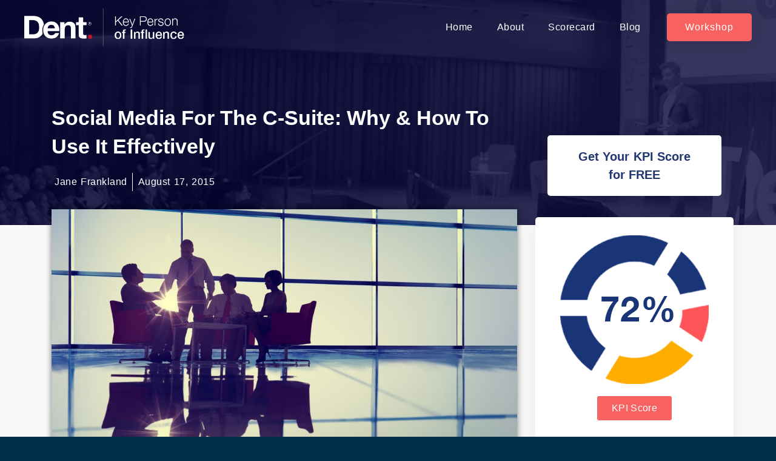

--- FILE ---
content_type: text/html; charset=UTF-8
request_url: https://www.keypersonofinfluence.com/social-media-for-the-c-suite-why-how-to-use-it-effectively/
body_size: 21404
content:
<script src="//ajax.googleapis.com/ajax/libs/jquery/1.11.0/jquery.min.js"></script>
<script>
jQuery(document).ready(function(){
$('.elementor-search-form__submit').click(function(){
   if($('.elementor-search-form__input').val() == ''){
      alert('Search Input is Blank');
	   return false;
   }
});
});
</script>
<!doctype html>
<html class="no-js" lang="en-US">
<head>
  <meta charset="utf-8">
  <meta http-equiv="X-UA-Compatible" content="IE=edge">
  <title>Social Media for the C-Suite: Why &amp; How To Use It Effectively - Key Person of Influence</title>
  <meta name="viewport" content="width=450">
	<link rel="apple-touch-icon" sizes="57x57" href="https://www.keypersonofinfluence.com/wp-content/themes/kpiblog-old/assets/favicons/apple-touch-icon-57x57.png">
	<link rel="apple-touch-icon" sizes="114x114" href="https://www.keypersonofinfluence.com/wp-content/themes/kpiblog-old/assets/favicons/apple-touch-icon-114x114.png">
	<link rel="apple-touch-icon" sizes="72x72" href="https://www.keypersonofinfluence.com/wp-content/themes/kpiblog-old/assets/favicons/apple-touch-icon-72x72.png">
	<link rel="apple-touch-icon" sizes="144x144" href="https://www.keypersonofinfluence.com/wp-content/themes/kpiblog-old/assets/favicons/apple-touch-icon-144x144.png">
	<link rel="apple-touch-icon" sizes="60x60" href="https://www.keypersonofinfluence.com/wp-content/themes/kpiblog-old/assets/favicons/apple-touch-icon-60x60.png">
	<link rel="apple-touch-icon" sizes="120x120" href="https://www.keypersonofinfluence.com/wp-content/themes/kpiblog-old/assets/favicons/apple-touch-icon-120x120.png">
	<link rel="apple-touch-icon" sizes="76x76" href="https://www.keypersonofinfluence.com/wp-content/themes/kpiblog-old/assets/favicons/apple-touch-icon-76x76.png">
	<link rel="apple-touch-icon" sizes="152x152" href="https://www.keypersonofinfluence.com/wp-content/themes/kpiblog-old/assets/favicons/apple-touch-icon-152x152.png">
	<link rel="apple-touch-icon" sizes="180x180" href="https://www.keypersonofinfluence.com/wp-content/themes/kpiblog-old/assets/favicons/apple-touch-icon-180x180.png">
	<link rel="icon" type="image/png" href="https://www.keypersonofinfluence.com/wp-content/themes/kpiblog-old/assets/favicons/favicon-192x192.png" sizes="192x192">
	<link rel="icon" type="image/png" href="https://www.keypersonofinfluence.com/wp-content/themes/kpiblog-old/assets/favicons/favicon-160x160.png" sizes="160x160">
	<link rel="icon" type="image/png" href="https://www.keypersonofinfluence.com/wp-content/themes/kpiblog-old/assets/favicons/favicon-96x96.png" sizes="96x96">
	<link rel="icon" type="image/png" href="https://www.keypersonofinfluence.com/wp-content/themes/kpiblog-old/assets/favicons/favicon-16x16.png" sizes="16x16">
	<link rel="icon" type="image/png" href="https://www.keypersonofinfluence.com/wp-content/themes/kpiblog-old/assets/favicons/favicon-32x32.png" sizes="32x32">
  	<link href='https://fonts.googleapis.com/css?family=Open+Sans:400,300,600,700' rel='stylesheet' type='text/css'>
	<script src="//use.typekit.net/jcq4ori.js"></script>
	<script>try{Typekit.load();}catch(e){}</script>
	<meta name='robots' content='index, follow, max-image-preview:large, max-snippet:-1, max-video-preview:-1' />

	<!-- This site is optimized with the Yoast SEO plugin v19.14 - https://yoast.com/wordpress/plugins/seo/ -->
	<meta name="description" content="How to use social media as a Director to your advantage." />
	<link rel="canonical" href="https://www.keypersonofinfluence.com/social-media-for-the-c-suite-why-how-to-use-it-effectively/" />
	<meta property="og:locale" content="en_US" />
	<meta property="og:type" content="article" />
	<meta property="og:title" content="Social Media for the C-Suite: Why &amp; How To Use It Effectively - Key Person of Influence" />
	<meta property="og:description" content="How to use social media as a Director to your advantage." />
	<meta property="og:url" content="https://www.keypersonofinfluence.com/social-media-for-the-c-suite-why-how-to-use-it-effectively/" />
	<meta property="og:site_name" content="Key Person of Influence" />
	<meta property="article:publisher" content="https://www.facebook.com/keypersonofinfluence" />
	<meta property="article:published_time" content="2015-08-17T19:00:34+00:00" />
	<meta property="article:modified_time" content="2015-08-17T21:32:58+00:00" />
	<meta property="og:image" content="https://www.keypersonofinfluence.com/wp-content/uploads/2015/06/entrevo-keypersonofinfluence-social-media-c-suite.jpg" />
	<meta property="og:image:width" content="1920" />
	<meta property="og:image:height" content="1224" />
	<meta property="og:image:type" content="image/jpeg" />
	<meta name="author" content="Jane Frankland" />
	<meta name="twitter:card" content="summary_large_image" />
	<meta name="twitter:creator" content="@kpimethod" />
	<meta name="twitter:site" content="@kpimethod" />
	<meta name="twitter:label1" content="Written by" />
	<meta name="twitter:data1" content="Jane Frankland" />
	<meta name="twitter:label2" content="Est. reading time" />
	<meta name="twitter:data2" content="5 minutes" />
	<script type="application/ld+json" class="yoast-schema-graph">{"@context":"https://schema.org","@graph":[{"@type":"WebPage","@id":"https://www.keypersonofinfluence.com/social-media-for-the-c-suite-why-how-to-use-it-effectively/","url":"https://www.keypersonofinfluence.com/social-media-for-the-c-suite-why-how-to-use-it-effectively/","name":"Social Media for the C-Suite: Why & How To Use It Effectively - Key Person of Influence","isPartOf":{"@id":"https://www.keypersonofinfluence.com/#website"},"primaryImageOfPage":{"@id":"https://www.keypersonofinfluence.com/social-media-for-the-c-suite-why-how-to-use-it-effectively/#primaryimage"},"image":{"@id":"https://www.keypersonofinfluence.com/social-media-for-the-c-suite-why-how-to-use-it-effectively/#primaryimage"},"thumbnailUrl":"https://www.keypersonofinfluence.com/wp-content/uploads/2015/06/entrevo-keypersonofinfluence-social-media-c-suite.jpg","datePublished":"2015-08-17T19:00:34+00:00","dateModified":"2015-08-17T21:32:58+00:00","author":{"@id":"https://www.keypersonofinfluence.com/#/schema/person/b8578f27f3f0d57e3f190d3cbef0e708"},"description":"How to use social media as a Director to your advantage.","breadcrumb":{"@id":"https://www.keypersonofinfluence.com/social-media-for-the-c-suite-why-how-to-use-it-effectively/#breadcrumb"},"inLanguage":"en-US","potentialAction":[{"@type":"ReadAction","target":["https://www.keypersonofinfluence.com/social-media-for-the-c-suite-why-how-to-use-it-effectively/"]}]},{"@type":"ImageObject","inLanguage":"en-US","@id":"https://www.keypersonofinfluence.com/social-media-for-the-c-suite-why-how-to-use-it-effectively/#primaryimage","url":"https://www.keypersonofinfluence.com/wp-content/uploads/2015/06/entrevo-keypersonofinfluence-social-media-c-suite.jpg","contentUrl":"https://www.keypersonofinfluence.com/wp-content/uploads/2015/06/entrevo-keypersonofinfluence-social-media-c-suite.jpg","width":1920,"height":1224,"caption":"social media c-suite"},{"@type":"BreadcrumbList","@id":"https://www.keypersonofinfluence.com/social-media-for-the-c-suite-why-how-to-use-it-effectively/#breadcrumb","itemListElement":[{"@type":"ListItem","position":1,"name":"Home","item":"https://www.keypersonofinfluence.com/"},{"@type":"ListItem","position":2,"name":"Blog","item":"https://www.keypersonofinfluence.com/blog/"},{"@type":"ListItem","position":3,"name":"Social Media for the C-Suite: Why &#038; How To Use It Effectively"}]},{"@type":"WebSite","@id":"https://www.keypersonofinfluence.com/#website","url":"https://www.keypersonofinfluence.com/","name":"Key Person of Influence","description":"Small business tips, tricks and advice from Key People of Influence","potentialAction":[{"@type":"SearchAction","target":{"@type":"EntryPoint","urlTemplate":"https://www.keypersonofinfluence.com/?s={search_term_string}"},"query-input":"required name=search_term_string"}],"inLanguage":"en-US"},{"@type":"Person","@id":"https://www.keypersonofinfluence.com/#/schema/person/b8578f27f3f0d57e3f190d3cbef0e708","name":"Jane Frankland","image":{"@type":"ImageObject","inLanguage":"en-US","@id":"https://www.keypersonofinfluence.com/#/schema/person/image/","url":"https://secure.gravatar.com/avatar/d1eabd20740fea94c265cf57e55cb425?s=96&d=mm&r=g","contentUrl":"https://secure.gravatar.com/avatar/d1eabd20740fea94c265cf57e55cb425?s=96&d=mm&r=g","caption":"Jane Frankland"},"description":"Jane Frankland is a successful technology entrepreneur, published author and speaker who has had a diverse career encompassing art and design; business development and operations. Having held directorships and senior executive positions within her own cyber security company and at several large PLCs, she now provides agile, forward thinking tech organizations with strategic business development solutions. Right now she is particularly focused on helping organizations to really understand the power of using social media for business. Through her consultancy she offers one promise - to make business development simple and effective. Through her TRANSFORM framework you'll be guided through the exact steps that your organization will need to take in order to get where you want to be so you'll benefit from increased targeted leads, conversions, improved customer service and profits. In short you'll make more sales and grow a successful business that you'll love working in day in, day out.","url":"https://www.keypersonofinfluence.com/author/janef/"}]}</script>
	<!-- / Yoast SEO plugin. -->


<link rel='dns-prefetch' href='//ajax.googleapis.com' />
<link rel='dns-prefetch' href='//s.w.org' />
<script type="text/javascript">
window._wpemojiSettings = {"baseUrl":"https:\/\/s.w.org\/images\/core\/emoji\/14.0.0\/72x72\/","ext":".png","svgUrl":"https:\/\/s.w.org\/images\/core\/emoji\/14.0.0\/svg\/","svgExt":".svg","source":{"concatemoji":"https:\/\/www.keypersonofinfluence.com\/wp-includes\/js\/wp-emoji-release.min.js?ver=6.0.11"}};
/*! This file is auto-generated */
!function(e,a,t){var n,r,o,i=a.createElement("canvas"),p=i.getContext&&i.getContext("2d");function s(e,t){var a=String.fromCharCode,e=(p.clearRect(0,0,i.width,i.height),p.fillText(a.apply(this,e),0,0),i.toDataURL());return p.clearRect(0,0,i.width,i.height),p.fillText(a.apply(this,t),0,0),e===i.toDataURL()}function c(e){var t=a.createElement("script");t.src=e,t.defer=t.type="text/javascript",a.getElementsByTagName("head")[0].appendChild(t)}for(o=Array("flag","emoji"),t.supports={everything:!0,everythingExceptFlag:!0},r=0;r<o.length;r++)t.supports[o[r]]=function(e){if(!p||!p.fillText)return!1;switch(p.textBaseline="top",p.font="600 32px Arial",e){case"flag":return s([127987,65039,8205,9895,65039],[127987,65039,8203,9895,65039])?!1:!s([55356,56826,55356,56819],[55356,56826,8203,55356,56819])&&!s([55356,57332,56128,56423,56128,56418,56128,56421,56128,56430,56128,56423,56128,56447],[55356,57332,8203,56128,56423,8203,56128,56418,8203,56128,56421,8203,56128,56430,8203,56128,56423,8203,56128,56447]);case"emoji":return!s([129777,127995,8205,129778,127999],[129777,127995,8203,129778,127999])}return!1}(o[r]),t.supports.everything=t.supports.everything&&t.supports[o[r]],"flag"!==o[r]&&(t.supports.everythingExceptFlag=t.supports.everythingExceptFlag&&t.supports[o[r]]);t.supports.everythingExceptFlag=t.supports.everythingExceptFlag&&!t.supports.flag,t.DOMReady=!1,t.readyCallback=function(){t.DOMReady=!0},t.supports.everything||(n=function(){t.readyCallback()},a.addEventListener?(a.addEventListener("DOMContentLoaded",n,!1),e.addEventListener("load",n,!1)):(e.attachEvent("onload",n),a.attachEvent("onreadystatechange",function(){"complete"===a.readyState&&t.readyCallback()})),(e=t.source||{}).concatemoji?c(e.concatemoji):e.wpemoji&&e.twemoji&&(c(e.twemoji),c(e.wpemoji)))}(window,document,window._wpemojiSettings);
</script>
<style type="text/css">
img.wp-smiley,
img.emoji {
	display: inline !important;
	border: none !important;
	box-shadow: none !important;
	height: 1em !important;
	width: 1em !important;
	margin: 0 0.07em !important;
	vertical-align: -0.1em !important;
	background: none !important;
	padding: 0 !important;
}
</style>
	<link rel='stylesheet' id='wp-block-library-css'  href='https://www.keypersonofinfluence.com/wp-includes/css/dist/block-library/style.min.css?ver=6.0.11' type='text/css' media='all' />
<style id='global-styles-inline-css' type='text/css'>
body{--wp--preset--color--black: #000000;--wp--preset--color--cyan-bluish-gray: #abb8c3;--wp--preset--color--white: #ffffff;--wp--preset--color--pale-pink: #f78da7;--wp--preset--color--vivid-red: #cf2e2e;--wp--preset--color--luminous-vivid-orange: #ff6900;--wp--preset--color--luminous-vivid-amber: #fcb900;--wp--preset--color--light-green-cyan: #7bdcb5;--wp--preset--color--vivid-green-cyan: #00d084;--wp--preset--color--pale-cyan-blue: #8ed1fc;--wp--preset--color--vivid-cyan-blue: #0693e3;--wp--preset--color--vivid-purple: #9b51e0;--wp--preset--gradient--vivid-cyan-blue-to-vivid-purple: linear-gradient(135deg,rgba(6,147,227,1) 0%,rgb(155,81,224) 100%);--wp--preset--gradient--light-green-cyan-to-vivid-green-cyan: linear-gradient(135deg,rgb(122,220,180) 0%,rgb(0,208,130) 100%);--wp--preset--gradient--luminous-vivid-amber-to-luminous-vivid-orange: linear-gradient(135deg,rgba(252,185,0,1) 0%,rgba(255,105,0,1) 100%);--wp--preset--gradient--luminous-vivid-orange-to-vivid-red: linear-gradient(135deg,rgba(255,105,0,1) 0%,rgb(207,46,46) 100%);--wp--preset--gradient--very-light-gray-to-cyan-bluish-gray: linear-gradient(135deg,rgb(238,238,238) 0%,rgb(169,184,195) 100%);--wp--preset--gradient--cool-to-warm-spectrum: linear-gradient(135deg,rgb(74,234,220) 0%,rgb(151,120,209) 20%,rgb(207,42,186) 40%,rgb(238,44,130) 60%,rgb(251,105,98) 80%,rgb(254,248,76) 100%);--wp--preset--gradient--blush-light-purple: linear-gradient(135deg,rgb(255,206,236) 0%,rgb(152,150,240) 100%);--wp--preset--gradient--blush-bordeaux: linear-gradient(135deg,rgb(254,205,165) 0%,rgb(254,45,45) 50%,rgb(107,0,62) 100%);--wp--preset--gradient--luminous-dusk: linear-gradient(135deg,rgb(255,203,112) 0%,rgb(199,81,192) 50%,rgb(65,88,208) 100%);--wp--preset--gradient--pale-ocean: linear-gradient(135deg,rgb(255,245,203) 0%,rgb(182,227,212) 50%,rgb(51,167,181) 100%);--wp--preset--gradient--electric-grass: linear-gradient(135deg,rgb(202,248,128) 0%,rgb(113,206,126) 100%);--wp--preset--gradient--midnight: linear-gradient(135deg,rgb(2,3,129) 0%,rgb(40,116,252) 100%);--wp--preset--duotone--dark-grayscale: url('#wp-duotone-dark-grayscale');--wp--preset--duotone--grayscale: url('#wp-duotone-grayscale');--wp--preset--duotone--purple-yellow: url('#wp-duotone-purple-yellow');--wp--preset--duotone--blue-red: url('#wp-duotone-blue-red');--wp--preset--duotone--midnight: url('#wp-duotone-midnight');--wp--preset--duotone--magenta-yellow: url('#wp-duotone-magenta-yellow');--wp--preset--duotone--purple-green: url('#wp-duotone-purple-green');--wp--preset--duotone--blue-orange: url('#wp-duotone-blue-orange');--wp--preset--font-size--small: 13px;--wp--preset--font-size--medium: 20px;--wp--preset--font-size--large: 36px;--wp--preset--font-size--x-large: 42px;}.has-black-color{color: var(--wp--preset--color--black) !important;}.has-cyan-bluish-gray-color{color: var(--wp--preset--color--cyan-bluish-gray) !important;}.has-white-color{color: var(--wp--preset--color--white) !important;}.has-pale-pink-color{color: var(--wp--preset--color--pale-pink) !important;}.has-vivid-red-color{color: var(--wp--preset--color--vivid-red) !important;}.has-luminous-vivid-orange-color{color: var(--wp--preset--color--luminous-vivid-orange) !important;}.has-luminous-vivid-amber-color{color: var(--wp--preset--color--luminous-vivid-amber) !important;}.has-light-green-cyan-color{color: var(--wp--preset--color--light-green-cyan) !important;}.has-vivid-green-cyan-color{color: var(--wp--preset--color--vivid-green-cyan) !important;}.has-pale-cyan-blue-color{color: var(--wp--preset--color--pale-cyan-blue) !important;}.has-vivid-cyan-blue-color{color: var(--wp--preset--color--vivid-cyan-blue) !important;}.has-vivid-purple-color{color: var(--wp--preset--color--vivid-purple) !important;}.has-black-background-color{background-color: var(--wp--preset--color--black) !important;}.has-cyan-bluish-gray-background-color{background-color: var(--wp--preset--color--cyan-bluish-gray) !important;}.has-white-background-color{background-color: var(--wp--preset--color--white) !important;}.has-pale-pink-background-color{background-color: var(--wp--preset--color--pale-pink) !important;}.has-vivid-red-background-color{background-color: var(--wp--preset--color--vivid-red) !important;}.has-luminous-vivid-orange-background-color{background-color: var(--wp--preset--color--luminous-vivid-orange) !important;}.has-luminous-vivid-amber-background-color{background-color: var(--wp--preset--color--luminous-vivid-amber) !important;}.has-light-green-cyan-background-color{background-color: var(--wp--preset--color--light-green-cyan) !important;}.has-vivid-green-cyan-background-color{background-color: var(--wp--preset--color--vivid-green-cyan) !important;}.has-pale-cyan-blue-background-color{background-color: var(--wp--preset--color--pale-cyan-blue) !important;}.has-vivid-cyan-blue-background-color{background-color: var(--wp--preset--color--vivid-cyan-blue) !important;}.has-vivid-purple-background-color{background-color: var(--wp--preset--color--vivid-purple) !important;}.has-black-border-color{border-color: var(--wp--preset--color--black) !important;}.has-cyan-bluish-gray-border-color{border-color: var(--wp--preset--color--cyan-bluish-gray) !important;}.has-white-border-color{border-color: var(--wp--preset--color--white) !important;}.has-pale-pink-border-color{border-color: var(--wp--preset--color--pale-pink) !important;}.has-vivid-red-border-color{border-color: var(--wp--preset--color--vivid-red) !important;}.has-luminous-vivid-orange-border-color{border-color: var(--wp--preset--color--luminous-vivid-orange) !important;}.has-luminous-vivid-amber-border-color{border-color: var(--wp--preset--color--luminous-vivid-amber) !important;}.has-light-green-cyan-border-color{border-color: var(--wp--preset--color--light-green-cyan) !important;}.has-vivid-green-cyan-border-color{border-color: var(--wp--preset--color--vivid-green-cyan) !important;}.has-pale-cyan-blue-border-color{border-color: var(--wp--preset--color--pale-cyan-blue) !important;}.has-vivid-cyan-blue-border-color{border-color: var(--wp--preset--color--vivid-cyan-blue) !important;}.has-vivid-purple-border-color{border-color: var(--wp--preset--color--vivid-purple) !important;}.has-vivid-cyan-blue-to-vivid-purple-gradient-background{background: var(--wp--preset--gradient--vivid-cyan-blue-to-vivid-purple) !important;}.has-light-green-cyan-to-vivid-green-cyan-gradient-background{background: var(--wp--preset--gradient--light-green-cyan-to-vivid-green-cyan) !important;}.has-luminous-vivid-amber-to-luminous-vivid-orange-gradient-background{background: var(--wp--preset--gradient--luminous-vivid-amber-to-luminous-vivid-orange) !important;}.has-luminous-vivid-orange-to-vivid-red-gradient-background{background: var(--wp--preset--gradient--luminous-vivid-orange-to-vivid-red) !important;}.has-very-light-gray-to-cyan-bluish-gray-gradient-background{background: var(--wp--preset--gradient--very-light-gray-to-cyan-bluish-gray) !important;}.has-cool-to-warm-spectrum-gradient-background{background: var(--wp--preset--gradient--cool-to-warm-spectrum) !important;}.has-blush-light-purple-gradient-background{background: var(--wp--preset--gradient--blush-light-purple) !important;}.has-blush-bordeaux-gradient-background{background: var(--wp--preset--gradient--blush-bordeaux) !important;}.has-luminous-dusk-gradient-background{background: var(--wp--preset--gradient--luminous-dusk) !important;}.has-pale-ocean-gradient-background{background: var(--wp--preset--gradient--pale-ocean) !important;}.has-electric-grass-gradient-background{background: var(--wp--preset--gradient--electric-grass) !important;}.has-midnight-gradient-background{background: var(--wp--preset--gradient--midnight) !important;}.has-small-font-size{font-size: var(--wp--preset--font-size--small) !important;}.has-medium-font-size{font-size: var(--wp--preset--font-size--medium) !important;}.has-large-font-size{font-size: var(--wp--preset--font-size--large) !important;}.has-x-large-font-size{font-size: var(--wp--preset--font-size--x-large) !important;}
</style>
<link rel='stylesheet' id='elementor-icons-css'  href='https://www.keypersonofinfluence.com/wp-content/plugins/elementor/assets/lib/eicons/css/elementor-icons.min.css?ver=5.17.0' type='text/css' media='all' />
<link rel='stylesheet' id='elementor-frontend-legacy-css'  href='https://www.keypersonofinfluence.com/wp-content/plugins/elementor/assets/css/frontend-legacy.min.css?ver=3.10.1' type='text/css' media='all' />
<link rel='stylesheet' id='elementor-frontend-css'  href='https://www.keypersonofinfluence.com/wp-content/plugins/elementor/assets/css/frontend.min.css?ver=3.10.1' type='text/css' media='all' />
<link rel='stylesheet' id='elementor-post-7718-css'  href='https://www.keypersonofinfluence.com/wp-content/uploads/elementor/css/post-7718.css?ver=1674487166' type='text/css' media='all' />
<link rel='stylesheet' id='elementor-pro-css'  href='https://www.keypersonofinfluence.com/wp-content/plugins/elementor-pro/assets/css/frontend.min.css?ver=3.7.7' type='text/css' media='all' />
<link rel='stylesheet' id='uael-frontend-css'  href='https://www.keypersonofinfluence.com/wp-content/plugins/ultimate-elementor/assets/min-css/uael-frontend.min.css?ver=1.36.14' type='text/css' media='all' />
<link rel='stylesheet' id='elementor-global-css'  href='https://www.keypersonofinfluence.com/wp-content/uploads/elementor/css/global.css?ver=1674487167' type='text/css' media='all' />
<link rel='stylesheet' id='elementor-post-7812-css'  href='https://www.keypersonofinfluence.com/wp-content/uploads/elementor/css/post-7812.css?ver=1674487167' type='text/css' media='all' />
<link rel='stylesheet' id='elementor-post-7898-css'  href='https://www.keypersonofinfluence.com/wp-content/uploads/elementor/css/post-7898.css?ver=1674487167' type='text/css' media='all' />
<link rel='stylesheet' id='elementor-post-9074-css'  href='https://www.keypersonofinfluence.com/wp-content/uploads/elementor/css/post-9074.css?ver=1674487167' type='text/css' media='all' />
<link rel='stylesheet' id='roots_css-css'  href='https://www.keypersonofinfluence.com/wp-content/themes/kpiblog-old/assets/css/main.min.css?f4b1b7a2681ac73dc5508f34e2bc8663' type='text/css' media='all' />
<link rel='stylesheet' id='google-fonts-1-css'  href='https://fonts.googleapis.com/css?family=Roboto%3A100%2C100italic%2C200%2C200italic%2C300%2C300italic%2C400%2C400italic%2C500%2C500italic%2C600%2C600italic%2C700%2C700italic%2C800%2C800italic%2C900%2C900italic%7CRoboto+Slab%3A100%2C100italic%2C200%2C200italic%2C300%2C300italic%2C400%2C400italic%2C500%2C500italic%2C600%2C600italic%2C700%2C700italic%2C800%2C800italic%2C900%2C900italic&#038;display=auto&#038;ver=6.0.11' type='text/css' media='all' />
<link rel='stylesheet' id='elementor-icons-shared-0-css'  href='https://www.keypersonofinfluence.com/wp-content/plugins/elementor/assets/lib/font-awesome/css/fontawesome.min.css?ver=5.15.3' type='text/css' media='all' />
<link rel='stylesheet' id='elementor-icons-fa-solid-css'  href='https://www.keypersonofinfluence.com/wp-content/plugins/elementor/assets/lib/font-awesome/css/solid.min.css?ver=5.15.3' type='text/css' media='all' />
<link rel='stylesheet' id='elementor-icons-fa-brands-css'  href='https://www.keypersonofinfluence.com/wp-content/plugins/elementor/assets/lib/font-awesome/css/brands.min.css?ver=5.15.3' type='text/css' media='all' />
<link rel="preconnect" href="https://fonts.gstatic.com/" crossorigin><script type='text/javascript' src='//ajax.googleapis.com/ajax/libs/jquery/1.11.1/jquery.min.js' id='jquery-js'></script>
<script>window.jQuery || document.write('<script src="https://www.keypersonofinfluence.com/wp-content/themes/kpiblog-old/assets/vendor/jquery/dist/jquery.min.js?1.11.1"><\/script>')</script>
<script type='text/javascript' src='https://www.keypersonofinfluence.com/wp-content/themes/kpiblog-old/assets/js/custom_jquery.js?ver=1.0' id='myhandle-js'></script>
<script type='text/javascript' src='https://www.keypersonofinfluence.com/wp-content/themes/kpiblog-old/assets/js/vendor/modernizr.min.js' id='modernizr-js'></script>
<link rel="https://api.w.org/" href="https://www.keypersonofinfluence.com/wp-json/" /><link rel="alternate" type="application/json" href="https://www.keypersonofinfluence.com/wp-json/wp/v2/posts/2854" /><link rel="EditURI" type="application/rsd+xml" title="RSD" href="https://www.keypersonofinfluence.com/xmlrpc.php?rsd" />
<link rel="wlwmanifest" type="application/wlwmanifest+xml" href="https://www.keypersonofinfluence.com/wp-includes/wlwmanifest.xml" /> 
<meta name="generator" content="WordPress 6.0.11" />
<link rel='shortlink' href='https://www.keypersonofinfluence.com/?p=2854' />
<link rel="alternate" type="application/json+oembed" href="https://www.keypersonofinfluence.com/wp-json/oembed/1.0/embed?url=https%3A%2F%2Fwww.keypersonofinfluence.com%2Fsocial-media-for-the-c-suite-why-how-to-use-it-effectively%2F" />
<link rel="alternate" type="text/xml+oembed" href="https://www.keypersonofinfluence.com/wp-json/oembed/1.0/embed?url=https%3A%2F%2Fwww.keypersonofinfluence.com%2Fsocial-media-for-the-c-suite-why-how-to-use-it-effectively%2F&#038;format=xml" />
<script type="text/javascript"><!--
function powerpress_pinw(pinw_url){window.open(pinw_url, 'PowerPressPlayer','toolbar=0,status=0,resizable=1,width=460,height=320');	return false;}
//-->
</script>
<!-- Google Tag Manager -->
<script>(function(w,d,s,l,i){w[l]=w[l]||[];w[l].push({'gtm.start':
new Date().getTime(),event:'gtm.js'});var f=d.getElementsByTagName(s)[0],
j=d.createElement(s),dl=l!='dataLayer'?'&l='+l:'';j.async=true;j.src=
'https://www.googletagmanager.com/gtm.js?id='+i+dl;f.parentNode.insertBefore(j,f);
})(window,document,'script','dataLayer','GTM-MF7RRC');</script>
<!-- End Google Tag Manager -->
<script type="text/javascript">var ajaxurl = "https://www.keypersonofinfluence.com/wp-admin/admin-ajax.php";</script>		<style type="text/css" id="wp-custom-css">
			
#footer{ display:none !important;}

#map-canvas{ margin-top:120px;}

.page-template-template-map .elementor-location-header{background-color: #283364;}


img {
  pointer-events: none !important;
}

#lead {
  display: none !important;
}
.navbar-fixed-top {
  display: none !important;
}

.elementor-posts .elementor-post__card {
  overflow: inherit !important;}

.elementor-post__meta-data {
  margin-bottom:50px !important;
  border: none !important;
  margin-top:8px !important;
}

.news-list article a.elementor-post__read-more {
  position: absolute;
	bottom:-40px !important;}



.wp-block-social-links.is-style-pill-shape .wp-social-link a {
 font-size: 22px !important;
  text-transform: capitalize !important;
  font-weight: 600 !important;
	font-family: "Helvetica", Sans-serif !important;
	padding: 8px 15px;}


.post-content p, .post-content p a{color: #393939;
font-family: "Helvetica", Sans-serif;
font-size: 20px;
font-weight: 400;
	margin-bottom:20px;
letter-spacing: 0.4px;}

.post-content p a{ text-transform:capitalize;
color: #f86261}


.post-content ul { margin-bottom:20px;}
.post-content ul li{color: #393939;
font-family: "Helvetica", Sans-serif;
font-size: 20px;
font-weight: 400;
	margin-bottom:20px;
letter-spacing: 0.4px;}


.alert-success p, .alert-success a {
    font-size: 18px;
    line-height: 20px;
    color:#16163f;
	font-weight: 600;}
.alert-success p a {
    font-size: 18px;
    line-height: 20px;
    color:#16163f;
	font-weight: 600;}

.alert-success ul li {
    font-size: 18px;
    line-height: 20px;
    color:#16163f;
	font-weight: 600;}

.infusion-form label {
	color: #fff !important;}

/**************/

.alert-success {
   background-color: #ffffffb3;
border-color: #ffffffb3;
width: 95%;
margin-left: auto;
margin-right: auto;
position: relative;
margin-right: 45px;}

.btn-close {
  position: absolute;
  top:13px;
  right:10px;
  z-index: 2;
  padding: 1.25rem 1rem;
}
.btn-close {
  box-sizing: content-box;
  width: 1em;
  height: 1em;
  padding: .25em .25em;
  color: #000;
  background: transparent url("https://www.keypersonofinfluence.com/wp/wp-content/uploads/2022/08/close-icon.svg") center/1em auto no-repeat;
  border: 0;
  border-radius: .25rem;
	opacity: .5;}



.infusion-field input, .infusion-field select	{
background: #fff !important;
margin: 0;
min-height: 64px !important;
padding: 10px 24px !important;
font-family: "Helvetica", Sans-serif;
font-size: 18px !important;
font-weight: 600 !important;
text-transform: capitalize;
line-height: 36px;
color: #000 !important;
font-size: 18px !important;
border-radius: 6px;
display: block;
width: 100%;
border: none;
	box-shadow: 0px 0px 30px 0px rgba(0,0,0,0.1);
}
.infusion-form label {
	color:#273354;
font-size: 16px !important;
font-weight: 400 !important;
	display: block;}

.infusion-form .infusion-field {
  width:37%;
  float: left;
  margin: 10px 15px 15px 15px;
}

.infusion-field select{padding-top: 18px !important; color:#6F6F6FEB !important;}


h1.heading-title{ color: #F86261;
font-family: "Helvetica", Sans-serif;
font-size: 40px;
font-weight: 600;
text-transform: capitalize;
line-height: 1.2em;
letter-spacing: 0.5px;
text-align: center;
padding-bottom: 30px;
padding-top: 30px;}

.infusion-form {
  margin-bottom: 70px !important;
  display: block;
}


.infusion-form button{  font-family: "Helvetica", Sans-serif;
  font-size: 20px;
  font-weight: 400;
  text-transform: capitalize;
  letter-spacing: 0.8px;
  border-radius: 5px 5px 5px 5px;
  padding: 16px 60px 16px 60px;
  background-color: #F86261;
  color: #fff;
  border: none;
  position: relative;
  margin-left: 15px;
}

.elementor-sticky--effects{
background:#273354 !important;}

.elementor-sticky--effects .sticky-menu-items ul li a{
color:#fff !important;
}

.elementor-sticky--effects, .sticky-menu-items ul li a{
transition:.5s all ease-in-out;

}

.infusion-submit {
display: inline-block;
clear: both;
position: relative;
top:14px;
}


.newsletter .infusion-form label {
  color:#fff !important;}

body {
  padding-top: 0px;
}


a{ text-decoration:none !important;}

.page-template-elementor_header_footer #lead, .page-template-elementor_header_footer .navbar-fixed-top, .page-template-elementor_header_footer #footer { display:none;
}


.blog #lead, .blog .navbar-fixed-top, .blog #footer { display:none;
}



.single #lead, .single .navbar-fixed-top, .single #footer { display:none;
}


.archive #lead, .archive .navbar-fixed-top, .archive #footer{ display:none;}

.news-list article{ position:relative; overflow:inherit !important; margin-bottom:30px !important;}

.news-list article a.elementor-post__read-more{position: absolute;
bottom: -28px;
background: #f86261;
padding: 18px 30px;
border-radius: 4px;
color: #fff;
left: 0px;
right: 0px;
width: 200px;
margin-left: auto;
margin-right: auto;}

.news-list article a.elementor-post__read-more:hover{
	background-color:#273354;
}


.newlater .e-form__buttons {
  width: 190px !important;
}

.newlater .e-form__buttons  button{ width:100% !important;}

.newlater .button{ width:100% !important;}

.newlater .elementor-field-group{
display: inline-block;
width:37%;
	margin: 10px;}



/* #transparentHeader{
	position:fixed;
	width:100%;
	top:0px;
}
.classfinal{
	background:rgba(0,0,0,0.7)
} */


#archive-list .elementor-post{ background-color:#fff;
box-shadow: 0px 0px 30px 0px rgba(0,0,0,0.1);}

.pdf-btn .elementor-button-link.elementor-button.elementor-size-md {
  width: 450px !important;
	max-width:100% !important;
}

.same-size a.elementor-button-link {
	width: 180px !important;}

.mejs-audio{
	margin:15px 0px !important;}

@media screen and (max-width:1024px){
	
.alert-success {
  width:95%;
	margin-right: auto;}	
	
	
	.infusion-submit {
top:3px;
}
	
	.newlater .elementor-field-group {
  display: block;
		width: 100%;}
	
	
	.infusion-form .infusion-field {
  width: 95%;
  float: none;
  margin: 0px auto 20px auto;}
	
	.infusion-form button {
  top: 0px;
  margin-left: 25px;
		margin-bottom: 15px;}
	
	
}


@media screen and (max-width:480px){
	
	.news-list article a.elementor-post__read-more {
  padding: 15px 25px;
		font-size: 18px !important;}
	
}

.postssection h5 {
	display: none;
}
.postssection ul{ 
	list-style: none;
	padding-left: 0px;
}

.postssection ul li{
	margin-bottom: 15px;
}
.postssection ul li a{
font-family: "Helvetica";
font-size: 20px;
font-weight: 400;
font-style: normal;
letter-spacing: normal;
line-height: 30px;
text-align: left;
/* Text style for "Lorem ipsu" */
font-style: normal;
letter-spacing: 0.4px;
line-height: normal;
text-transform: none;
color: #4a4a4a;
}		</style>
			<link rel="alternate" type="application/rss+xml" title="Key Person of Influence Feed" href="https://www.keypersonofinfluence.com/feed/">
</head>
<body class="post-template-default single single-post postid-2854 single-format-standard sidebar-primary elementor-default elementor-kit-7718 elementor-page-9074">

  <!--[if lt IE 8]>
    <div class="alert alert-warning">
      You are using an <strong>outdated</strong> browser. Please <a href="http://browsehappy.com/">upgrade your browser</a> to improve your experience.    </div>
  <![endif]-->

  <!DOCTYPE html>
<html lang="en-US">
<head>
	<meta charset="UTF-8">
	<meta name="viewport" content="width=device-width, initial-scale=1.0, viewport-fit=cover" />			<title>
			Social Media for the C-Suite: Why &amp; How To Use It Effectively - Key Person of Influence		</title>
		<meta name='robots' content='index, follow, max-image-preview:large, max-snippet:-1, max-video-preview:-1' />

	<!-- This site is optimized with the Yoast SEO plugin v19.14 - https://yoast.com/wordpress/plugins/seo/ -->
	<meta name="description" content="How to use social media as a Director to your advantage." />
	<link rel="canonical" href="https://www.keypersonofinfluence.com/social-media-for-the-c-suite-why-how-to-use-it-effectively/" />
	<meta property="og:locale" content="en_US" />
	<meta property="og:type" content="article" />
	<meta property="og:title" content="Social Media for the C-Suite: Why &amp; How To Use It Effectively - Key Person of Influence" />
	<meta property="og:description" content="How to use social media as a Director to your advantage." />
	<meta property="og:url" content="https://www.keypersonofinfluence.com/social-media-for-the-c-suite-why-how-to-use-it-effectively/" />
	<meta property="og:site_name" content="Key Person of Influence" />
	<meta property="article:publisher" content="https://www.facebook.com/keypersonofinfluence" />
	<meta property="article:published_time" content="2015-08-17T19:00:34+00:00" />
	<meta property="article:modified_time" content="2015-08-17T21:32:58+00:00" />
	<meta property="og:image" content="https://www.keypersonofinfluence.com/wp-content/uploads/2015/06/entrevo-keypersonofinfluence-social-media-c-suite.jpg" />
	<meta property="og:image:width" content="1920" />
	<meta property="og:image:height" content="1224" />
	<meta property="og:image:type" content="image/jpeg" />
	<meta name="author" content="Jane Frankland" />
	<meta name="twitter:card" content="summary_large_image" />
	<meta name="twitter:creator" content="@kpimethod" />
	<meta name="twitter:site" content="@kpimethod" />
	<meta name="twitter:label1" content="Written by" />
	<meta name="twitter:data1" content="Jane Frankland" />
	<meta name="twitter:label2" content="Est. reading time" />
	<meta name="twitter:data2" content="5 minutes" />
	<script type="application/ld+json" class="yoast-schema-graph">{"@context":"https://schema.org","@graph":[{"@type":"WebPage","@id":"https://www.keypersonofinfluence.com/social-media-for-the-c-suite-why-how-to-use-it-effectively/","url":"https://www.keypersonofinfluence.com/social-media-for-the-c-suite-why-how-to-use-it-effectively/","name":"Social Media for the C-Suite: Why & How To Use It Effectively - Key Person of Influence","isPartOf":{"@id":"https://www.keypersonofinfluence.com/#website"},"primaryImageOfPage":{"@id":"https://www.keypersonofinfluence.com/social-media-for-the-c-suite-why-how-to-use-it-effectively/#primaryimage"},"image":{"@id":"https://www.keypersonofinfluence.com/social-media-for-the-c-suite-why-how-to-use-it-effectively/#primaryimage"},"thumbnailUrl":"https://www.keypersonofinfluence.com/wp-content/uploads/2015/06/entrevo-keypersonofinfluence-social-media-c-suite.jpg","datePublished":"2015-08-17T19:00:34+00:00","dateModified":"2015-08-17T21:32:58+00:00","author":{"@id":"https://www.keypersonofinfluence.com/#/schema/person/b8578f27f3f0d57e3f190d3cbef0e708"},"description":"How to use social media as a Director to your advantage.","breadcrumb":{"@id":"https://www.keypersonofinfluence.com/social-media-for-the-c-suite-why-how-to-use-it-effectively/#breadcrumb"},"inLanguage":"en-US","potentialAction":[{"@type":"ReadAction","target":["https://www.keypersonofinfluence.com/social-media-for-the-c-suite-why-how-to-use-it-effectively/"]}]},{"@type":"ImageObject","inLanguage":"en-US","@id":"https://www.keypersonofinfluence.com/social-media-for-the-c-suite-why-how-to-use-it-effectively/#primaryimage","url":"https://www.keypersonofinfluence.com/wp-content/uploads/2015/06/entrevo-keypersonofinfluence-social-media-c-suite.jpg","contentUrl":"https://www.keypersonofinfluence.com/wp-content/uploads/2015/06/entrevo-keypersonofinfluence-social-media-c-suite.jpg","width":1920,"height":1224,"caption":"social media c-suite"},{"@type":"BreadcrumbList","@id":"https://www.keypersonofinfluence.com/social-media-for-the-c-suite-why-how-to-use-it-effectively/#breadcrumb","itemListElement":[{"@type":"ListItem","position":1,"name":"Home","item":"https://www.keypersonofinfluence.com/"},{"@type":"ListItem","position":2,"name":"Blog","item":"https://www.keypersonofinfluence.com/blog/"},{"@type":"ListItem","position":3,"name":"Social Media for the C-Suite: Why &#038; How To Use It Effectively"}]},{"@type":"WebSite","@id":"https://www.keypersonofinfluence.com/#website","url":"https://www.keypersonofinfluence.com/","name":"Key Person of Influence","description":"Small business tips, tricks and advice from Key People of Influence","potentialAction":[{"@type":"SearchAction","target":{"@type":"EntryPoint","urlTemplate":"https://www.keypersonofinfluence.com/?s={search_term_string}"},"query-input":"required name=search_term_string"}],"inLanguage":"en-US"},{"@type":"Person","@id":"https://www.keypersonofinfluence.com/#/schema/person/b8578f27f3f0d57e3f190d3cbef0e708","name":"Jane Frankland","image":{"@type":"ImageObject","inLanguage":"en-US","@id":"https://www.keypersonofinfluence.com/#/schema/person/image/","url":"https://secure.gravatar.com/avatar/d1eabd20740fea94c265cf57e55cb425?s=96&d=mm&r=g","contentUrl":"https://secure.gravatar.com/avatar/d1eabd20740fea94c265cf57e55cb425?s=96&d=mm&r=g","caption":"Jane Frankland"},"description":"Jane Frankland is a successful technology entrepreneur, published author and speaker who has had a diverse career encompassing art and design; business development and operations. Having held directorships and senior executive positions within her own cyber security company and at several large PLCs, she now provides agile, forward thinking tech organizations with strategic business development solutions. Right now she is particularly focused on helping organizations to really understand the power of using social media for business. Through her consultancy she offers one promise - to make business development simple and effective. Through her TRANSFORM framework you'll be guided through the exact steps that your organization will need to take in order to get where you want to be so you'll benefit from increased targeted leads, conversions, improved customer service and profits. In short you'll make more sales and grow a successful business that you'll love working in day in, day out.","url":"https://www.keypersonofinfluence.com/author/janef/"}]}</script>
	<!-- / Yoast SEO plugin. -->


<link rel='dns-prefetch' href='//ajax.googleapis.com' />
<link rel='dns-prefetch' href='//fonts.googleapis.com' />
<link rel='dns-prefetch' href='//s.w.org' />
<link rel="preconnect" href="https://fonts.gstatic.com/" crossorigin><link rel="https://api.w.org/" href="https://www.keypersonofinfluence.com/wp-json/" /><link rel="alternate" type="application/json" href="https://www.keypersonofinfluence.com/wp-json/wp/v2/posts/2854" /><link rel="EditURI" type="application/rsd+xml" title="RSD" href="https://www.keypersonofinfluence.com/xmlrpc.php?rsd" />
<link rel="wlwmanifest" type="application/wlwmanifest+xml" href="https://www.keypersonofinfluence.com/wp-includes/wlwmanifest.xml" /> 
<meta name="generator" content="WordPress 6.0.11" />
<link rel='shortlink' href='https://www.keypersonofinfluence.com/?p=2854' />
<link rel="alternate" type="application/json+oembed" href="https://www.keypersonofinfluence.com/wp-json/oembed/1.0/embed?url=https%3A%2F%2Fwww.keypersonofinfluence.com%2Fsocial-media-for-the-c-suite-why-how-to-use-it-effectively%2F" />
<link rel="alternate" type="text/xml+oembed" href="https://www.keypersonofinfluence.com/wp-json/oembed/1.0/embed?url=https%3A%2F%2Fwww.keypersonofinfluence.com%2Fsocial-media-for-the-c-suite-why-how-to-use-it-effectively%2F&#038;format=xml" />
<script type="text/javascript"><!--
function powerpress_pinw(pinw_url){window.open(pinw_url, 'PowerPressPlayer','toolbar=0,status=0,resizable=1,width=460,height=320');	return false;}
//-->
</script>
<!-- Google Tag Manager -->
<script>(function(w,d,s,l,i){w[l]=w[l]||[];w[l].push({'gtm.start':
new Date().getTime(),event:'gtm.js'});var f=d.getElementsByTagName(s)[0],
j=d.createElement(s),dl=l!='dataLayer'?'&l='+l:'';j.async=true;j.src=
'https://www.googletagmanager.com/gtm.js?id='+i+dl;f.parentNode.insertBefore(j,f);
})(window,document,'script','dataLayer','GTM-MF7RRC');</script>
<!-- End Google Tag Manager -->
<script type="text/javascript">var ajaxurl = "https://www.keypersonofinfluence.com/wp-admin/admin-ajax.php";</script>		<style type="text/css" id="wp-custom-css">
			
#footer{ display:none !important;}

#map-canvas{ margin-top:120px;}

.page-template-template-map .elementor-location-header{background-color: #283364;}


img {
  pointer-events: none !important;
}

#lead {
  display: none !important;
}
.navbar-fixed-top {
  display: none !important;
}

.elementor-posts .elementor-post__card {
  overflow: inherit !important;}

.elementor-post__meta-data {
  margin-bottom:50px !important;
  border: none !important;
  margin-top:8px !important;
}

.news-list article a.elementor-post__read-more {
  position: absolute;
	bottom:-40px !important;}



.wp-block-social-links.is-style-pill-shape .wp-social-link a {
 font-size: 22px !important;
  text-transform: capitalize !important;
  font-weight: 600 !important;
	font-family: "Helvetica", Sans-serif !important;
	padding: 8px 15px;}


.post-content p, .post-content p a{color: #393939;
font-family: "Helvetica", Sans-serif;
font-size: 20px;
font-weight: 400;
	margin-bottom:20px;
letter-spacing: 0.4px;}

.post-content p a{ text-transform:capitalize;
color: #f86261}


.post-content ul { margin-bottom:20px;}
.post-content ul li{color: #393939;
font-family: "Helvetica", Sans-serif;
font-size: 20px;
font-weight: 400;
	margin-bottom:20px;
letter-spacing: 0.4px;}


.alert-success p, .alert-success a {
    font-size: 18px;
    line-height: 20px;
    color:#16163f;
	font-weight: 600;}
.alert-success p a {
    font-size: 18px;
    line-height: 20px;
    color:#16163f;
	font-weight: 600;}

.alert-success ul li {
    font-size: 18px;
    line-height: 20px;
    color:#16163f;
	font-weight: 600;}

.infusion-form label {
	color: #fff !important;}

/**************/

.alert-success {
   background-color: #ffffffb3;
border-color: #ffffffb3;
width: 95%;
margin-left: auto;
margin-right: auto;
position: relative;
margin-right: 45px;}

.btn-close {
  position: absolute;
  top:13px;
  right:10px;
  z-index: 2;
  padding: 1.25rem 1rem;
}
.btn-close {
  box-sizing: content-box;
  width: 1em;
  height: 1em;
  padding: .25em .25em;
  color: #000;
  background: transparent url("https://www.keypersonofinfluence.com/wp/wp-content/uploads/2022/08/close-icon.svg") center/1em auto no-repeat;
  border: 0;
  border-radius: .25rem;
	opacity: .5;}



.infusion-field input, .infusion-field select	{
background: #fff !important;
margin: 0;
min-height: 64px !important;
padding: 10px 24px !important;
font-family: "Helvetica", Sans-serif;
font-size: 18px !important;
font-weight: 600 !important;
text-transform: capitalize;
line-height: 36px;
color: #000 !important;
font-size: 18px !important;
border-radius: 6px;
display: block;
width: 100%;
border: none;
	box-shadow: 0px 0px 30px 0px rgba(0,0,0,0.1);
}
.infusion-form label {
	color:#273354;
font-size: 16px !important;
font-weight: 400 !important;
	display: block;}

.infusion-form .infusion-field {
  width:37%;
  float: left;
  margin: 10px 15px 15px 15px;
}

.infusion-field select{padding-top: 18px !important; color:#6F6F6FEB !important;}


h1.heading-title{ color: #F86261;
font-family: "Helvetica", Sans-serif;
font-size: 40px;
font-weight: 600;
text-transform: capitalize;
line-height: 1.2em;
letter-spacing: 0.5px;
text-align: center;
padding-bottom: 30px;
padding-top: 30px;}

.infusion-form {
  margin-bottom: 70px !important;
  display: block;
}


.infusion-form button{  font-family: "Helvetica", Sans-serif;
  font-size: 20px;
  font-weight: 400;
  text-transform: capitalize;
  letter-spacing: 0.8px;
  border-radius: 5px 5px 5px 5px;
  padding: 16px 60px 16px 60px;
  background-color: #F86261;
  color: #fff;
  border: none;
  position: relative;
  margin-left: 15px;
}

.elementor-sticky--effects{
background:#273354 !important;}

.elementor-sticky--effects .sticky-menu-items ul li a{
color:#fff !important;
}

.elementor-sticky--effects, .sticky-menu-items ul li a{
transition:.5s all ease-in-out;

}

.infusion-submit {
display: inline-block;
clear: both;
position: relative;
top:14px;
}


.newsletter .infusion-form label {
  color:#fff !important;}

body {
  padding-top: 0px;
}


a{ text-decoration:none !important;}

.page-template-elementor_header_footer #lead, .page-template-elementor_header_footer .navbar-fixed-top, .page-template-elementor_header_footer #footer { display:none;
}


.blog #lead, .blog .navbar-fixed-top, .blog #footer { display:none;
}



.single #lead, .single .navbar-fixed-top, .single #footer { display:none;
}


.archive #lead, .archive .navbar-fixed-top, .archive #footer{ display:none;}

.news-list article{ position:relative; overflow:inherit !important; margin-bottom:30px !important;}

.news-list article a.elementor-post__read-more{position: absolute;
bottom: -28px;
background: #f86261;
padding: 18px 30px;
border-radius: 4px;
color: #fff;
left: 0px;
right: 0px;
width: 200px;
margin-left: auto;
margin-right: auto;}

.news-list article a.elementor-post__read-more:hover{
	background-color:#273354;
}


.newlater .e-form__buttons {
  width: 190px !important;
}

.newlater .e-form__buttons  button{ width:100% !important;}

.newlater .button{ width:100% !important;}

.newlater .elementor-field-group{
display: inline-block;
width:37%;
	margin: 10px;}



/* #transparentHeader{
	position:fixed;
	width:100%;
	top:0px;
}
.classfinal{
	background:rgba(0,0,0,0.7)
} */


#archive-list .elementor-post{ background-color:#fff;
box-shadow: 0px 0px 30px 0px rgba(0,0,0,0.1);}

.pdf-btn .elementor-button-link.elementor-button.elementor-size-md {
  width: 450px !important;
	max-width:100% !important;
}

.same-size a.elementor-button-link {
	width: 180px !important;}

.mejs-audio{
	margin:15px 0px !important;}

@media screen and (max-width:1024px){
	
.alert-success {
  width:95%;
	margin-right: auto;}	
	
	
	.infusion-submit {
top:3px;
}
	
	.newlater .elementor-field-group {
  display: block;
		width: 100%;}
	
	
	.infusion-form .infusion-field {
  width: 95%;
  float: none;
  margin: 0px auto 20px auto;}
	
	.infusion-form button {
  top: 0px;
  margin-left: 25px;
		margin-bottom: 15px;}
	
	
}


@media screen and (max-width:480px){
	
	.news-list article a.elementor-post__read-more {
  padding: 15px 25px;
		font-size: 18px !important;}
	
}

.postssection h5 {
	display: none;
}
.postssection ul{ 
	list-style: none;
	padding-left: 0px;
}

.postssection ul li{
	margin-bottom: 15px;
}
.postssection ul li a{
font-family: "Helvetica";
font-size: 20px;
font-weight: 400;
font-style: normal;
letter-spacing: normal;
line-height: 30px;
text-align: left;
/* Text style for "Lorem ipsu" */
font-style: normal;
letter-spacing: 0.4px;
line-height: normal;
text-transform: none;
color: #4a4a4a;
}		</style>
		</head>
<body class="post-template-default single single-post postid-2854 single-format-standard sidebar-primary elementor-default elementor-kit-7718 elementor-page-9074">

		<div data-elementor-type="header" data-elementor-id="7812" class="elementor elementor-7812 elementor-location-header">
					<div class="elementor-section-wrap">
								<section class="elementor-section elementor-top-section elementor-element elementor-element-2f1ea634 elementor-section-height-min-height elementor-section-boxed elementor-section-height-default elementor-section-items-middle" data-id="2f1ea634" data-element_type="section" data-settings="{&quot;background_background&quot;:&quot;classic&quot;}">
						<div class="elementor-container elementor-column-gap-default">
							<div class="elementor-row">
					<div class="elementor-column elementor-col-25 elementor-top-column elementor-element elementor-element-778a8e5b" data-id="778a8e5b" data-element_type="column">
			<div class="elementor-column-wrap elementor-element-populated">
							<div class="elementor-widget-wrap">
						<div class="elementor-element elementor-element-d3681e2 elementor-widget-mobile__width-initial elementor-widget elementor-widget-image" data-id="d3681e2" data-element_type="widget" data-widget_type="image.default">
				<div class="elementor-widget-container">
								<div class="elementor-image">
													<a href="https://www.keypersonofinfluence.com">
							<img width="445" height="106" src="https://www.keypersonofinfluence.com/wp-content/uploads/2016/05/dent-logo-white.png" class="attachment-large size-large wp-image-4949" alt="" loading="lazy" srcset="https://www.keypersonofinfluence.com/wp-content/uploads/2016/05/dent-logo-white.png 445w, https://www.keypersonofinfluence.com/wp-content/uploads/2016/05/dent-logo-white-300x71.png 300w" sizes="(max-width: 445px) 100vw, 445px" />								</a>
														</div>
						</div>
				</div>
						</div>
					</div>
		</div>
				<div class="elementor-column elementor-col-50 elementor-top-column elementor-element elementor-element-6e60338e" data-id="6e60338e" data-element_type="column">
			<div class="elementor-column-wrap elementor-element-populated">
							<div class="elementor-widget-wrap">
						<div class="elementor-element elementor-element-715a72cd elementor-nav-menu__align-right elementor-nav-menu--stretch elementor-nav-menu__text-align-center elementor-nav-menu--dropdown-tablet elementor-nav-menu--toggle elementor-nav-menu--burger elementor-widget elementor-widget-nav-menu" data-id="715a72cd" data-element_type="widget" data-settings="{&quot;full_width&quot;:&quot;stretch&quot;,&quot;layout&quot;:&quot;horizontal&quot;,&quot;submenu_icon&quot;:{&quot;value&quot;:&quot;&lt;i class=\&quot;fas fa-caret-down\&quot;&gt;&lt;\/i&gt;&quot;,&quot;library&quot;:&quot;fa-solid&quot;},&quot;toggle&quot;:&quot;burger&quot;}" data-widget_type="nav-menu.default">
				<div class="elementor-widget-container">
						<nav migration_allowed="1" migrated="0" role="navigation" class="elementor-nav-menu--main elementor-nav-menu__container elementor-nav-menu--layout-horizontal e--pointer-none">
				<ul id="menu-1-715a72cd" class="elementor-nav-menu"><li class="menu-home"><a href="https://www.keypersonofinfluence.com/" class="elementor-item">Home</a></li>
<li class="menu-about"><a href="https://www.keypersonofinfluence.com/about/" class="elementor-item">About</a></li>
<li class="menu-scorecard"><a href="https://scorecard.dent.global/" class="elementor-item">Scorecard</a></li>
<li class="menu-blog"><a href="https://www.keypersonofinfluence.com/blog" class="elementor-item">Blog</a></li>
</ul>			</nav>
					<div class="elementor-menu-toggle" role="button" tabindex="0" aria-label="Menu Toggle" aria-expanded="false">
			<i aria-hidden="true" role="presentation" class="elementor-menu-toggle__icon--open eicon-menu-bar"></i><i aria-hidden="true" role="presentation" class="elementor-menu-toggle__icon--close eicon-close"></i>			<span class="elementor-screen-only">Menu</span>
		</div>
			<nav class="elementor-nav-menu--dropdown elementor-nav-menu__container" role="navigation" aria-hidden="true">
				<ul id="menu-2-715a72cd" class="elementor-nav-menu"><li class="menu-home"><a href="https://www.keypersonofinfluence.com/" class="elementor-item" tabindex="-1">Home</a></li>
<li class="menu-about"><a href="https://www.keypersonofinfluence.com/about/" class="elementor-item" tabindex="-1">About</a></li>
<li class="menu-scorecard"><a href="https://scorecard.dent.global/" class="elementor-item" tabindex="-1">Scorecard</a></li>
<li class="menu-blog"><a href="https://www.keypersonofinfluence.com/blog" class="elementor-item" tabindex="-1">Blog</a></li>
</ul>			</nav>
				</div>
				</div>
						</div>
					</div>
		</div>
				<div class="elementor-column elementor-col-25 elementor-top-column elementor-element elementor-element-3df5c47e elementor-hidden-mobile" data-id="3df5c47e" data-element_type="column">
			<div class="elementor-column-wrap elementor-element-populated">
							<div class="elementor-widget-wrap">
						<div class="elementor-element elementor-element-3bc1525 elementor-align-right elementor-tablet-align-right elementor-hidden-phone elementor-widget elementor-widget-button" data-id="3bc1525" data-element_type="widget" data-widget_type="button.default">
				<div class="elementor-widget-container">
					<div class="elementor-button-wrapper">
			<a href="https://dent.global/workshop" class="elementor-button-link elementor-button elementor-size-md" role="button">
						<span class="elementor-button-content-wrapper">
						<span class="elementor-button-text">Workshop</span>
		</span>
					</a>
		</div>
				</div>
				</div>
						</div>
					</div>
		</div>
								</div>
					</div>
		</section>
							</div>
				</div>
		<header class="banner navbar navbar-default navbar-fixed-top" role="banner">
  <div class="container">
    <div class="navbar-header">
      <button type="button" class="navbar-toggle collapsed" data-toggle="collapse" data-target=".navbar-collapse">
        <span class="sr-only">Toggle navigation</span>
        <span class="icon-bar"></span>
        <span class="icon-bar"></span>
        <span class="icon-bar"></span>
      </button> 
    </div>
    <nav class="collapse navbar-collapse" role="navigation">
      <div class="socio">
                  <a href="https://www.facebook.com/keypersonofinfluence" target="_blank">
            <img src="https://www.keypersonofinfluence.com/wp-content/uploads/2016/05/social-facebook.png" alt="Like Us On Facebook" />
          </a>
                  <a href="https://twitter.com/KPImethod" target="_blank">
            <img src="https://www.keypersonofinfluence.com/wp-content/uploads/2016/05/social-twitter.png" alt="Follow Us On Twitter" />
          </a>
                  <a href="https://www.youtube.com/KeyPersonOfInfluence" target="_blank">
            <img src="https://www.keypersonofinfluence.com/wp-content/uploads/2016/05/social-youtube.png" alt="Watch our YouTube channel" />
          </a>
                  <a href="https://www.instagram.com/dentglobal" target="_blank">
            <img src="https://www.keypersonofinfluence.com/wp-content/uploads/2016/05/social-instagram.png" alt="Follow us on Instagram" />
          </a>
                  <a href="https://www.linkedin.com/company/keyy-person-of-influence" target="_blank">
            <img src="https://www.keypersonofinfluence.com/wp-content/uploads/2016/05/social-linkedin.png" alt="Connect With Us On LinkedIn" />
          </a>
                  <a href="https://www.amazon.co.uk/gp/product/178133109X/ref=as_li_tl?ie=UTF8&camp=1634&creative=19450&creativeASIN=178133109X&linkCode=as2&tag=entrevo-21&linkId=U4BQALIJUPAPZ7UB" target="_blank">
            <img src="https://www.keypersonofinfluence.com/wp-content/uploads/2016/05/social-amazon.png" alt="Buy the Book" />
          </a>
              </div>
      <div class="search">
        
<form role="search" method="get" action="https://www.keypersonofinfluence.com/" id="sosearch">
  <div class="input-group">
    <input type="search" autocomplete="off" value="" name="s" class="search-field form-control" placeholder="Search">
  </div>
  <div id="searchresults"></div>
</form>      </div>
      <ul id="menu-primary-navigation" class="nav navbar-nav"><li class="menu-home"><a href="/">Home</a></li>
<li class="menu-about"><a href="https://www.keypersonofinfluence.com/kpi-method/">About</a></li>
<li class="menu-scorecard"><a target="_blank" rel="noopener" href="https://scorecard.dent.global/">Scorecard</a></li>
<li class="dropdown menu-events"><a class="dropdown-toggle" data-toggle="dropdown" data-target="#" href="https://www.keypersonofinfluence.com/events/">Events <b class="caret"></b></a>
<ul class="dropdown-menu">
	<li class="menu-emea"><a target="_blank" rel="noopener" href="https://my.dent.global/uk/kpiworkshop/">EMEA</a></li>
	<li class="menu-apac"><a target="_blank" rel="noopener" href="https://my.dent.global/kpi-workshop/">APAC</a></li>
	<li class="menu-ams"><a target="_blank" rel="noopener" href="https://ca.dent.global/event">AMS</a></li>
</ul>
</li>
<li class="menu-contributors"><a href="https://www.keypersonofinfluence.com/authors/">Contributors</a></li>
</ul>    </nav>
  </div>
</header>


<div id="lead" style="background:url('https://www.keypersonofinfluence.com/wp-content/uploads/2015/01/genericheader.jpg');">
  <div class="container">
    <div class="row">
      <div class="col-sm-3">
        <a class="navbar-brand" href="https://www.keypersonofinfluence.com/">
          <img class="visible-sm-block visible-md-block visible-lg-block" src="https://www.keypersonofinfluence.com/wp-content/themes/kpiblog-old/assets/img/logo.png" alt="Key Person of Influence" />
          <img class="visible-xs-block" src="https://www.keypersonofinfluence.com/wp-content/themes/kpiblog-old/assets/img/floater-small.png" alt="Key Person of Influence" />
        </a>
      </div>
      <div class="col-sm-9">
        <p><img loading="lazy" class="alignnone wp-image-1796 size-full" src="https://thebetashow.com/keypersonofinfluence/wp-content/uploads/2015/01/blankbanner.png" alt="blankbanner" width="848" height="155" srcset="https://www.keypersonofinfluence.com/wp-content/uploads/2015/01/blankbanner.png 848w, https://www.keypersonofinfluence.com/wp-content/uploads/2015/01/blankbanner-300x54.png 300w" sizes="(max-width: 848px) 100vw, 848px" /></p>
      </div>
    </div>
  </div>
</div>


  <!DOCTYPE html>
<html lang="en-US">
<head>
	<meta charset="UTF-8">
	<meta name="viewport" content="width=device-width, initial-scale=1.0, viewport-fit=cover" />			<title>
			Social Media for the C-Suite: Why &amp; How To Use It Effectively - Key Person of Influence		</title>
		</head>
<body class="post-template-default single single-post postid-2854 single-format-standard sidebar-primary elementor-default elementor-kit-7718 elementor-template-full-width elementor-page-9074">

		<div data-elementor-type="single-post" data-elementor-id="9074" class="elementor elementor-9074 elementor-location-single post-2854 post type-post status-publish format-standard has-post-thumbnail hentry category-marketing tag-c-suite tag-marketing tag-social-media">
					<div class="elementor-section-wrap">
								<section class="elementor-section elementor-top-section elementor-element elementor-element-cb6ac0b elementor-section-boxed elementor-section-height-default elementor-section-height-default" data-id="cb6ac0b" data-element_type="section" data-settings="{&quot;background_background&quot;:&quot;classic&quot;}">
							<div class="elementor-background-overlay"></div>
							<div class="elementor-container elementor-column-gap-default">
							<div class="elementor-row">
					<div class="elementor-column elementor-col-100 elementor-top-column elementor-element elementor-element-1b52065" data-id="1b52065" data-element_type="column">
			<div class="elementor-column-wrap">
							<div class="elementor-widget-wrap">
								</div>
					</div>
		</div>
								</div>
					</div>
		</section>
				<section class="elementor-section elementor-top-section elementor-element elementor-element-e44c031 elementor-section-boxed elementor-section-height-default elementor-section-height-default" data-id="e44c031" data-element_type="section">
						<div class="elementor-container elementor-column-gap-default">
							<div class="elementor-row">
					<div class="elementor-column elementor-col-50 elementor-top-column elementor-element elementor-element-70f0e05" data-id="70f0e05" data-element_type="column">
			<div class="elementor-column-wrap elementor-element-populated">
							<div class="elementor-widget-wrap">
						<div class="elementor-element elementor-element-460b4f6 elementor-widget elementor-widget-theme-post-title elementor-page-title elementor-widget-heading" data-id="460b4f6" data-element_type="widget" data-widget_type="theme-post-title.default">
				<div class="elementor-widget-container">
			<h1 class="elementor-heading-title elementor-size-default">Social Media for the C-Suite: Why &#038; How To Use It Effectively</h1>		</div>
				</div>
				<div class="elementor-element elementor-element-e91c8f2 elementor-align-left elementor-widget elementor-widget-post-info" data-id="e91c8f2" data-element_type="widget" data-widget_type="post-info.default">
				<div class="elementor-widget-container">
					<ul class="elementor-inline-items elementor-icon-list-items elementor-post-info">
								<li class="elementor-icon-list-item elementor-repeater-item-55b021a elementor-inline-item" itemprop="author">
										<span class="elementor-icon-list-icon">
								<i aria-hidden="true" class="far fa-user-circle"></i>							</span>
									<span class="elementor-icon-list-text elementor-post-info__item elementor-post-info__item--type-author">
										Jane Frankland					</span>
								</li>
				<li class="elementor-icon-list-item elementor-repeater-item-ef11192 elementor-inline-item" itemprop="datePublished">
													<span class="elementor-icon-list-text elementor-post-info__item elementor-post-info__item--type-date">
										August 17, 2015					</span>
								</li>
				</ul>
				</div>
				</div>
				<div class="elementor-element elementor-element-9a855d9 elementor-widget elementor-widget-theme-post-featured-image elementor-widget-image" data-id="9a855d9" data-element_type="widget" data-widget_type="theme-post-featured-image.default">
				<div class="elementor-widget-container">
								<div class="elementor-image">
												<img width="1024" height="652" src="https://www.keypersonofinfluence.com/wp-content/uploads/2015/06/entrevo-keypersonofinfluence-social-media-c-suite-1024x652.jpg" class="attachment-large size-large wp-image-3243" alt="social media c-suite" loading="lazy" srcset="https://www.keypersonofinfluence.com/wp-content/uploads/2015/06/entrevo-keypersonofinfluence-social-media-c-suite-1024x652.jpg 1024w, https://www.keypersonofinfluence.com/wp-content/uploads/2015/06/entrevo-keypersonofinfluence-social-media-c-suite-300x191.jpg 300w, https://www.keypersonofinfluence.com/wp-content/uploads/2015/06/entrevo-keypersonofinfluence-social-media-c-suite.jpg 1920w" sizes="(max-width: 1024px) 100vw, 1024px" />														</div>
						</div>
				</div>
				<section class="elementor-section elementor-inner-section elementor-element elementor-element-04ed8a0 elementor-section-boxed elementor-section-height-default elementor-section-height-default" data-id="04ed8a0" data-element_type="section" data-settings="{&quot;background_background&quot;:&quot;classic&quot;}">
						<div class="elementor-container elementor-column-gap-default">
							<div class="elementor-row">
					<div class="elementor-column elementor-col-100 elementor-inner-column elementor-element elementor-element-a7ea261" data-id="a7ea261" data-element_type="column">
			<div class="elementor-column-wrap elementor-element-populated">
							<div class="elementor-widget-wrap">
						<div class="elementor-element elementor-element-d110f12 post-content elementor-widget elementor-widget-theme-post-content" data-id="d110f12" data-element_type="widget" data-widget_type="theme-post-content.default">
				<div class="elementor-widget-container">
			<p>Time and tide wait for no man. And, when it comes to <b><i>social media for the C-suite </i></b>it&#8217;s now no different. Social media is maturing. Gone are the hype days when it was simply a case of not understanding but having to join in if you happened to be in marketing. Today it’s in a production phase and revolutionizing brands. It’s empowering people, including staff, to have a voice and communicate their message.</p>
<p style="color: #323333;">And, whether you like it or not, social media is rapidly evolving into an essential leadership tool. With an expectation for company leaders to embrace it, which is being silently communicated, the pressure is now on for the C-suite and ambitious executives to get involved and leverage off it. However, with so much at stake, the question that’s troubling everyone is…</p>
<p style="color: #323333;"><b>…how to do it the right way!</b></p>
<p style="color: #323333;">And, it’s this lack of understanding that’s tending to make the C-suite sceptical and reluctant participants, unrealistically fearful of making mistakes and in an uncomfortable position of learning whilst leading.</p>
<p style="color: #323333;">This article has been written to help you, as a C-suite executive, or aspiring one, understand how you can build a powerful C-suite social media presence.</p>
<p style="color: #323333;">Now, let’s get started!</p>
<p style="color: #323333;"><strong>Setting the Scene</strong></p>
<p style="color: #323333;">We live in a digital age. We’re inter-connected and socially connected. We search online for everything. And, we can find anything. We Google you, mine data on you and profile you. We share, friend, like, connect and link in. We leave digital footprints everywhere. We consume data at the rate of 10 hours per day. And, what’s more, we take all this for granted.</p>
<p style="color: #323333;">And, this is why the importance of social media on business has never been higher and why it’s dramatically escalated.</p>
<p style="color: #323333;">The world has moved through the hype phase when businesses felt compelled to join in because it was the latest trend. Now, as it matures, businesses have entered the productive phase where they’re starting to crack the code and turn it into a genuine business advantage. Social media channels have become an essential platform for brands to communicate their messages.</p>
<p style="color: #323333;"><strong>Social Media Penetration</strong></p>
<p style="color: #323333;">Gone are the days when social media was used purely for marketing. Publicly traded companies are beginning to use it for business development, business communication, business continuity, crisis management, reputation management, customer service, human resources and innovation.</p>
<p style="color: #323333;">Social has transformed.</p>
<p style="color: #323333;">It’s morphed from social media to social business and as a consequence the entire way we do business is changing. However, some, particularly those who are having to secure brands i.e. Chief Information Security Officers (CISOs) aren’t especially happy. And, the disruption (or more accurately headache) it’s creating is about to get worse.</p>
<p style="color: #323333;">Corporate silos are being broken down and new ways of connecting and sharing data are changing the way we work together. Collaborative relationships and innovation are flourishing. Companies are gaining better consumer insights and engaging with customers, while businesses are becoming more agile and transparent as a result. They’re moving away from seeking transactions and moving towards making a difference. In a connected world they’re becoming socially conscious and for the first time employees have empowerment and a voice that can be heard.</p>
<p style="color: #323333;">Social networks are therefore having a broad-based impact and what’s clear is that the tightly controlled corporate environments are falling apart. A balance of power is therefore shifting between brands and individuals. The explosion in connectivity and availability of information is enabling today’s consumers, employees, citizens and other individuals to take control &#8211; some argue a revolution is occurring.</p>
<p style="color: #323333;">Add to this the fact that in the next 6 years Millenials will account for 50% of the workforce, and this will rise to 75% in the next 11 years, for brands to maintain their market share (let alone get more) they have to move fast before they get left behind.</p>
<p style="color: #323333;">As Jack Welch said, <i>“The rate of internal change must be greater than the rate of external change or the company will fall behind.”</i></p>
<p style="color: #323333;"><strong>The Social Media C-Suite Knowledge Gap</strong></p>
<p style="color: #323333;">While many C-suites understand the importance that social media plays in business, most have not yet seen the need for their personal involvement let alone realized the changes it’s about to make to their role.</p>
<p style="color: #323333;">But this is short-sighted.</p>
<p style="color: #323333;">As social changes the way businesses work, it impacts the talents and skill-sets needed for the next generation of business leaders. Successful C-suites have to be equipped to be more social.</p>
<p style="color: #323333;">In 2013, Forbes ran a social media for C-suites story entitled<a href="https://www.forbes.com/sites/joshsteimle/2013/09/29/the-anti-social-ceos-guide-to-social-media/" target="_blank"> ‘68% of CEOs have no social media presence whatsoever</a>’ they quoted a report from CEO.com, which stated that:</p>
<ul>
<li style="color: #323333;">68% of CEOs have no social presence whatsoever and that a mere 32% have only one social network</li>
<li style="color: #323333;">28% of the Fortune 500s are on Twitter; 38% are on Facebook, and 5% are on Google+</li>
<li style="color: #323333;">140 of the Fortune 500s are on LinkedIn</li>
</ul>
<p style="color: #323333;">Looking at some of those who are active, it’s clear that they’re winning in the game. Richard Branson (@RichardBranson) has nearly 4 million Twitter followers, which is more than most media brands. Donald Trump (@realDonaldTrump) has more than 2.5 million, Marc Cuban (@mcuban) has just over 2 million and Tony Hsieh (@Zappos_Hsieh) has 2.8 million. But, it’s Bill Gates (@BillGates) who controls the leader board at just over 15.2 million.</p>
<p style="color: #323333;">Without a doubt, when C-suites and aspiring C-suites have the opportunity to use social media platforms to amplify their company message and take responsibility for their own brand, they can achieve more influence than most media outlets.</p>
<p style="color: #323333;">Now I want to hear from you&#8230;</p>
<p style="color: #323333;">Tell me in the comments below or in a private email:</p>
<ul>
<li style="color: #323333;">How are you dealing with social media for business?</li>
<li style="color: #323333;">What aspect of it do you find the most challenging in today&#8217;s digitally driven world?</li>
</ul>
<p style="color: #323333;">Thanks for being a sport and participating!</p>
<p style="color: #323333;">PS. If you know someone who&#8217;d love the insight from this post, please send them a link.</p>
		</div>
				</div>
						</div>
					</div>
		</div>
								</div>
					</div>
		</section>
						</div>
					</div>
		</div>
				<div class="elementor-column elementor-col-50 elementor-top-column elementor-element elementor-element-0d34e60" data-id="0d34e60" data-element_type="column">
			<div class="elementor-column-wrap elementor-element-populated">
							<div class="elementor-widget-wrap">
						<div class="elementor-element elementor-element-46496a6 elementor-align-center elementor-widget__width-inherit elementor-widget elementor-widget-button" data-id="46496a6" data-element_type="widget" data-widget_type="button.default">
				<div class="elementor-widget-container">
					<div class="elementor-button-wrapper">
			<a href="https://scorecard.dent.global/" class="elementor-button-link elementor-button elementor-size-lg" role="button">
						<span class="elementor-button-content-wrapper">
						<span class="elementor-button-text">Get Your <b style="font-weight: 800">KPI</b> Score for <b style="font-weight: 800">FREE</b></span>
		</span>
					</a>
		</div>
				</div>
				</div>
				<section class="elementor-section elementor-inner-section elementor-element elementor-element-228e441 elementor-section-boxed elementor-section-height-default elementor-section-height-default" data-id="228e441" data-element_type="section">
						<div class="elementor-container elementor-column-gap-default">
							<div class="elementor-row">
					<div class="elementor-column elementor-col-100 elementor-inner-column elementor-element elementor-element-1fae869" data-id="1fae869" data-element_type="column" data-settings="{&quot;background_background&quot;:&quot;classic&quot;}">
			<div class="elementor-column-wrap elementor-element-populated">
							<div class="elementor-widget-wrap">
						<div class="elementor-element elementor-element-f04d474 elementor-widget elementor-widget-image" data-id="f04d474" data-element_type="widget" data-widget_type="image.default">
				<div class="elementor-widget-container">
								<div class="elementor-image">
												<img width="245" height="245" src="https://www.keypersonofinfluence.com/wp-content/uploads/2022/06/graf.png" class="attachment-medium size-medium wp-image-8790" alt="" loading="lazy" srcset="https://www.keypersonofinfluence.com/wp-content/uploads/2022/06/graf.png 245w, https://www.keypersonofinfluence.com/wp-content/uploads/2022/06/graf-150x150.png 150w, https://www.keypersonofinfluence.com/wp-content/uploads/2022/06/graf-100x100.png 100w, https://www.keypersonofinfluence.com/wp-content/uploads/2022/06/graf-60x60.png 60w, https://www.keypersonofinfluence.com/wp-content/uploads/2022/06/graf-64x64.png 64w" sizes="(max-width: 245px) 100vw, 245px" />														</div>
						</div>
				</div>
				<div class="elementor-element elementor-element-a40b1c0 elementor-align-center elementor-widget elementor-widget-button" data-id="a40b1c0" data-element_type="widget" data-widget_type="button.default">
				<div class="elementor-widget-container">
					<div class="elementor-button-wrapper">
			<a href="https://scorecard.dent.global/" class="elementor-button-link elementor-button elementor-size-sm" role="button">
						<span class="elementor-button-content-wrapper">
						<span class="elementor-button-text">KPI Score</span>
		</span>
					</a>
		</div>
				</div>
				</div>
						</div>
					</div>
		</div>
								</div>
					</div>
		</section>
				<section class="elementor-section elementor-inner-section elementor-element elementor-element-cadba12 elementor-section-boxed elementor-section-height-default elementor-section-height-default" data-id="cadba12" data-element_type="section">
						<div class="elementor-container elementor-column-gap-default">
							<div class="elementor-row">
					<div class="elementor-column elementor-col-100 elementor-inner-column elementor-element elementor-element-2c7b27e" data-id="2c7b27e" data-element_type="column" data-settings="{&quot;background_background&quot;:&quot;classic&quot;}">
			<div class="elementor-column-wrap elementor-element-populated">
							<div class="elementor-widget-wrap">
						<div class="elementor-element elementor-element-1a4b5aa elementor-widget elementor-widget-text-editor" data-id="1a4b5aa" data-element_type="widget" data-widget_type="text-editor.default">
				<div class="elementor-widget-container">
								<div class="elementor-text-editor elementor-clearfix">
				Register for the<br>
Free Training					</div>
						</div>
				</div>
				<div class="elementor-element elementor-element-e54067f elementor-widget elementor-widget-image" data-id="e54067f" data-element_type="widget" data-widget_type="image.default">
				<div class="elementor-widget-container">
								<div class="elementor-image">
													<a href="https://www.youtube.com/watch?v=iyOX_DmkxOs">
							<img width="300" height="154" src="https://www.keypersonofinfluence.com/wp-content/uploads/2022/06/Layer_27-300x154.png" class="attachment-medium size-medium wp-image-8808" alt="" loading="lazy" srcset="https://www.keypersonofinfluence.com/wp-content/uploads/2022/06/Layer_27-300x154.png 300w, https://www.keypersonofinfluence.com/wp-content/uploads/2022/06/Layer_27.png 311w" sizes="(max-width: 300px) 100vw, 300px" />								</a>
														</div>
						</div>
				</div>
				<div class="elementor-element elementor-element-43ae809 elementor-align-center elementor-widget elementor-widget-button" data-id="43ae809" data-element_type="widget" data-widget_type="button.default">
				<div class="elementor-widget-container">
					<div class="elementor-button-wrapper">
			<a href="https://dent.global/workshop" class="elementor-button-link elementor-button elementor-size-sm" role="button">
						<span class="elementor-button-content-wrapper">
						<span class="elementor-button-text">Online Workshop</span>
		</span>
					</a>
		</div>
				</div>
				</div>
						</div>
					</div>
		</div>
								</div>
					</div>
		</section>
				<section class="elementor-section elementor-inner-section elementor-element elementor-element-5fdc5cf postssection elementor-section-boxed elementor-section-height-default elementor-section-height-default" data-id="5fdc5cf" data-element_type="section">
						<div class="elementor-container elementor-column-gap-default">
							<div class="elementor-row">
					<div class="elementor-column elementor-col-100 elementor-inner-column elementor-element elementor-element-cbd5faa" data-id="cbd5faa" data-element_type="column" data-settings="{&quot;background_background&quot;:&quot;classic&quot;}">
			<div class="elementor-column-wrap elementor-element-populated">
							<div class="elementor-widget-wrap">
						<div class="elementor-element elementor-element-e4a1a82 elementor-widget elementor-widget-text-editor" data-id="e4a1a82" data-element_type="widget" data-widget_type="text-editor.default">
				<div class="elementor-widget-container">
								<div class="elementor-text-editor elementor-clearfix">
				Our Recent Content					</div>
						</div>
				</div>
				<div class="elementor-element elementor-element-cb4a374 elementor-widget elementor-widget-wp-widget-recent-posts" data-id="cb4a374" data-element_type="widget" data-widget_type="wp-widget-recent-posts.default">
				<div class="elementor-widget-container">
			
		
		<h5>Recent Posts</h5>
		<ul>
											<li>
					<a href="https://www.keypersonofinfluence.com/key-person-influence-scorecards/">Using a scorecard to grow your business</a>
									</li>
											<li>
					<a href="https://www.keypersonofinfluence.com/110-karl-schwantes-powerful-partnerships/">110. Karl Schwantes: POWERFUL PARTNERSHIPS</a>
									</li>
											<li>
					<a href="https://www.keypersonofinfluence.com/109-sophie-milliken-the-power-of-profile/">109. Sophie Milliken: The Power of Profile</a>
									</li>
											<li>
					<a href="https://www.keypersonofinfluence.com/108-allan-dib-the-one-page-marketing-plan/">108. Allan Dib: The One Page Marketing Plan</a>
									</li>
											<li>
					<a href="https://www.keypersonofinfluence.com/davidhorne-funding-diversity/">107. David Horne: Funding Diversity</a>
									</li>
					</ul>

				</div>
				</div>
						</div>
					</div>
		</div>
								</div>
					</div>
		</section>
						</div>
					</div>
		</div>
								</div>
					</div>
		</section>
				<section class="elementor-section elementor-top-section elementor-element elementor-element-94d5cf6 elementor-section-height-min-height elementor-section-boxed elementor-section-height-default elementor-section-items-middle" data-id="94d5cf6" data-element_type="section" data-settings="{&quot;background_background&quot;:&quot;classic&quot;}">
						<div class="elementor-container elementor-column-gap-default">
							<div class="elementor-row">
					<div class="elementor-column elementor-col-100 elementor-top-column elementor-element elementor-element-2d90e1c" data-id="2d90e1c" data-element_type="column">
			<div class="elementor-column-wrap elementor-element-populated">
							<div class="elementor-widget-wrap">
						<section class="elementor-section elementor-inner-section elementor-element elementor-element-479b52b elementor-section-full_width elementor-section-height-default elementor-section-height-default" data-id="479b52b" data-element_type="section">
						<div class="elementor-container elementor-column-gap-default">
							<div class="elementor-row">
					<div class="elementor-column elementor-col-100 elementor-inner-column elementor-element elementor-element-f682050" data-id="f682050" data-element_type="column">
			<div class="elementor-column-wrap elementor-element-populated">
							<div class="elementor-widget-wrap">
						<div class="elementor-element elementor-element-467e4a0 elementor-widget__width-inherit elementor-widget elementor-widget-heading" data-id="467e4a0" data-element_type="widget" data-widget_type="heading.default">
				<div class="elementor-widget-container">
			<h1 class="elementor-heading-title elementor-size-default">Stay up to date with all the latest content</h1>		</div>
				</div>
				<div class="elementor-element elementor-element-bfcdd04 elementor-widget elementor-widget-template" data-id="bfcdd04" data-element_type="widget" data-widget_type="template.default">
				<div class="elementor-widget-container">
					<div class="elementor-template">
					<div data-elementor-type="section" data-elementor-id="9189" class="elementor elementor-9189 elementor-location-single">
					<div class="elementor-section-wrap">
								<section class="elementor-section elementor-top-section elementor-element elementor-element-17f8a23a elementor-section-height-min-height content-form elementor-section-boxed elementor-section-height-default elementor-section-items-middle" data-id="17f8a23a" data-element_type="section" data-settings="{&quot;background_background&quot;:&quot;classic&quot;}">
						<div class="elementor-container elementor-column-gap-default">
							<div class="elementor-row">
					<div class="elementor-column elementor-col-100 elementor-top-column elementor-element elementor-element-3e291692" data-id="3e291692" data-element_type="column">
			<div class="elementor-column-wrap elementor-element-populated">
							<div class="elementor-widget-wrap">
						<div class="elementor-element elementor-element-8d70667 elementor-widget elementor-widget-html" data-id="8d70667" data-element_type="widget" data-widget_type="html.default">
				<div class="elementor-widget-container">
			<span class='geotargetlygeocontent1658393155850_content_1' style='display:none;'>
    <form accept-charset="UTF-8" action="https://cgm91390.infusionsoft.com/app/form/process/0503ae3e061998ffa564957de5d39bc9" class="infusion-form" id="inf_form_0503ae3e061998ffa564957de5d39bc9" method="POST" name="myForm" onsubmit="return validateform()">
    <input name="inf_form_xid" type="hidden" value="0503ae3e061998ffa564957de5d39bc9" />
    <input name="inf_form_name" type="hidden" value="Subscribe" />
    <input name="infusionsoft_version" type="hidden" value="1.70.0.488543" />
    <div class="infusion-field">
        <label for="inf_field_FirstName">First Name</label>
        <input id="inf_field_FirstName" name="inf_field_FirstName" placeholder="First Name" type="text" />
    </div>
    <div class="infusion-field">
        <label for="inf_field_Email">Email</label>
        <input id="inf_field_Email" name="inf_field_Email" placeholder="Email" type="text" />
    </div>
    <input name="redirecturl" type="hidden" value="http://www.dent.global/thank-you/" />
    <div>
        <div>&nbsp;</div>
    </div>
    <div class="infusion-submit">
        <button type="submit">Submit</button>
    </div>
</form>
<script>
function validateform(){ 
    var mailformat = /^\w+([\.-]?\w+)*@\w+([\.-]?\w+)*(\.\w{2,3})+$/;
     if( document.myForm.inf_field_FirstName.value == "" ) {
            alert( "Please provide your Name" );
            document.myForm.inf_field_FirstName.focus() ;
            return false;
         }
         if( document.myForm.inf_field_Email.value == "" || document.myForm.inf_field_Email.value.indexOf("@") == -1 ){
            alert( "Please provide your Email" );
            document.myForm.inf_field_Email.focus() ;
            return false;
         }
}
</script>
<script type="text/javascript" src="https://cgm91390.infusionsoft.app/app/webTracking/getTrackingCode"></script>
<script type="text/javascript" src="https://cgm91390.infusionsoft.com/app/timezone/timezoneInputJs?xid=0503ae3e061998ffa564957de5d39bc9"></script>
<script type="text/javascript" src="https://cgm91390.infusionsoft.com/js/jquery/jquery-3.3.1.js"></script>
<script type="text/javascript" src="https://cgm91390.infusionsoft.app/app/webform/overwriteRefererJs"></script>
</span>		</div>
				</div>
				<div class="elementor-element elementor-element-662b7afd elementor-widget elementor-widget-html" data-id="662b7afd" data-element_type="widget" data-widget_type="html.default">
				<div class="elementor-widget-container">
			<span class='geotargetlygeocontent1658393155850_content_2' style='display:none;'>
    <form accept-charset="UTF-8" action="https://cgm91390.infusionsoft.com/app/form/process/0503ae3e061998ffa564957de5d39bc9" class="infusion-form" id="inf_form_0503ae3e061998ffa564957de5d39bc9" method="POST">
    <input name="inf_form_xid" type="hidden" value="0503ae3e061998ffa564957de5d39bc9" />
    <input name="inf_form_name" type="hidden" value="Subscribe" />
    <input name="infusionsoft_version" type="hidden" value="1.70.0.488543" />
    <div class="infusion-field">
        <label for="inf_field_FirstName">First Name</label>
        <input id="inf_field_FirstName" name="inf_field_FirstName" placeholder="First Name" type="text" />
    </div>
    <div class="infusion-field">
        <label for="inf_field_Email">Email</label>
        <input id="inf_field_Email" name="inf_field_Email" placeholder="Email" type="text" />
    </div>
    <input name="redirecturl" type="hidden" value="http://www.dent.global/thank-you/" />
    <div>
        <div>&nbsp;</div>
    </div>
    <div class="infusion-submit">
        <button type="submit">Submit</button>
    </div>
</form>
<script type="text/javascript" src="https://cgm91390.infusionsoft.app/app/webTracking/getTrackingCode"></script>
<script type="text/javascript" src="https://cgm91390.infusionsoft.com/app/timezone/timezoneInputJs?xid=0503ae3e061998ffa564957de5d39bc9"></script>
<script type="text/javascript" src="https://cgm91390.infusionsoft.com/js/jquery/jquery-3.3.1.js"></script>
<script type="text/javascript" src="https://cgm91390.infusionsoft.app/app/webform/overwriteRefererJs"></script>
</span>		</div>
				</div>
				<div class="elementor-element elementor-element-45686cc3 elementor-widget elementor-widget-html" data-id="45686cc3" data-element_type="widget" data-widget_type="html.default">
				<div class="elementor-widget-container">
			<span class='geotargetlygeocontent1658393155850_content_3' style='display:none;'>
   <form accept-charset="UTF-8" action="https://cgm91390.infusionsoft.com/app/form/process/0503ae3e061998ffa564957de5d39bc9" class="infusion-form" id="inf_form_0503ae3e061998ffa564957de5d39bc9" method="POST">
    <input name="inf_form_xid" type="hidden" value="0503ae3e061998ffa564957de5d39bc9" />
    <input name="inf_form_name" type="hidden" value="Subscribe" />
    <input name="infusionsoft_version" type="hidden" value="1.70.0.488543" />
    <div class="infusion-field">
        <label for="inf_field_FirstName">First Name</label>
        <input id="inf_field_FirstName" name="inf_field_FirstName" placeholder="First Name" type="text" />
    </div>
    <div class="infusion-field">
        <label for="inf_field_Email">Email</label>
        <input id="inf_field_Email" name="inf_field_Email" placeholder="Email" type="text" />
    </div>
    <input name="redirecturl" type="hidden" value="http://www.dent.global/thank-you/" />
    <div>
        <div>&nbsp;</div>
    </div>
    <div class="infusion-submit">
        <button type="submit">Submit</button>
    </div>
</form>
<script type="text/javascript" src="https://cgm91390.infusionsoft.app/app/webTracking/getTrackingCode"></script>
<script type="text/javascript" src="https://cgm91390.infusionsoft.com/app/timezone/timezoneInputJs?xid=0503ae3e061998ffa564957de5d39bc9"></script>
<script type="text/javascript" src="https://cgm91390.infusionsoft.com/js/jquery/jquery-3.3.1.js"></script>
<script type="text/javascript" src="https://cgm91390.infusionsoft.app/app/webform/overwriteRefererJs"></script>
</span>		</div>
				</div>
				<div class="elementor-element elementor-element-2dc745ae elementor-widget elementor-widget-shortcode" data-id="2dc745ae" data-element_type="widget" data-widget_type="shortcode.default">
				<div class="elementor-widget-container">
					<div class="elementor-shortcode"></div>
				</div>
				</div>
						</div>
					</div>
		</div>
								</div>
					</div>
		</section>
							</div>
				</div>
				</div>
				</div>
				</div>
						</div>
					</div>
		</div>
								</div>
					</div>
		</section>
						</div>
					</div>
		</div>
								</div>
					</div>
		</section>
				<section class="elementor-section elementor-top-section elementor-element elementor-element-3de94f3 elementor-section-boxed elementor-section-height-default elementor-section-height-default" data-id="3de94f3" data-element_type="section">
						<div class="elementor-container elementor-column-gap-default">
							<div class="elementor-row">
					<div class="elementor-column elementor-col-100 elementor-top-column elementor-element elementor-element-61646a5" data-id="61646a5" data-element_type="column">
			<div class="elementor-column-wrap elementor-element-populated">
							<div class="elementor-widget-wrap">
						<div class="elementor-element elementor-element-c54bf68 elementor-widget elementor-widget-heading" data-id="c54bf68" data-element_type="widget" data-widget_type="heading.default">
				<div class="elementor-widget-container">
			<h2 class="elementor-heading-title elementor-size-default">Our Recent Content
</h2>		</div>
				</div>
				<div class="elementor-element elementor-element-aebee61 elementor-grid-2 elementor-grid-tablet-1 elementor-posts--align-center news-list elementor-grid-mobile-1 elementor-posts--thumbnail-top elementor-widget elementor-widget-posts" data-id="aebee61" data-element_type="widget" data-settings="{&quot;classic_columns&quot;:&quot;2&quot;,&quot;classic_row_gap&quot;:{&quot;unit&quot;:&quot;px&quot;,&quot;size&quot;:&quot;30&quot;,&quot;sizes&quot;:[]},&quot;classic_columns_tablet&quot;:&quot;1&quot;,&quot;classic_columns_mobile&quot;:&quot;1&quot;,&quot;classic_row_gap_tablet&quot;:{&quot;unit&quot;:&quot;px&quot;,&quot;size&quot;:&quot;&quot;,&quot;sizes&quot;:[]},&quot;classic_row_gap_mobile&quot;:{&quot;unit&quot;:&quot;px&quot;,&quot;size&quot;:&quot;&quot;,&quot;sizes&quot;:[]}}" data-widget_type="posts.classic">
				<div class="elementor-widget-container">
					<div class="elementor-posts-container elementor-posts elementor-posts--skin-classic elementor-grid">
				<article class="elementor-post elementor-grid-item post-9446 post type-post status-publish format-standard has-post-thumbnail hentry category-uncategorised">
				<a class="elementor-post__thumbnail__link" href="https://www.keypersonofinfluence.com/key-person-influence-scorecards/" >
			<div class="elementor-post__thumbnail"><img width="2034" height="1124" src="https://www.keypersonofinfluence.com/wp-content/uploads/2022/09/more-leads.png" class="attachment-full size-full wp-image-9474" alt="More leads Key Person of Influence" loading="lazy" /></div>
		</a>
				<div class="elementor-post__text">
				<h3 class="elementor-post__title">
			<a href="https://www.keypersonofinfluence.com/key-person-influence-scorecards/" >
				Using a scorecard to grow your business			</a>
		</h3>
				<div class="elementor-post__meta-data">
					<span class="elementor-post-author">
			Martin Huntbach		</span>
				<span class="elementor-post-date">
			22nd September 2022		</span>
				</div>
					<div class="elementor-post__read-more-wrapper">
		
		<a class="elementor-post__read-more" href="https://www.keypersonofinfluence.com/key-person-influence-scorecards/" >
			Read More		</a>

					</div>
				</div>
				</article>
				<article class="elementor-post elementor-grid-item post-9181 post type-post status-publish format-standard has-post-thumbnail hentry category-lifestyle category-podcasts category-the-dent-podcast tag-business-3 tag-dent tag-dent-global tag-entrepreneur tag-entrepreneurship tag-key-person-of-influence tag-kpi tag-marketing tag-partnerships">
				<a class="elementor-post__thumbnail__link" href="https://www.keypersonofinfluence.com/110-karl-schwantes-powerful-partnerships/" >
			<div class="elementor-post__thumbnail"><img width="2864" height="1584" src="https://www.keypersonofinfluence.com/wp-content/uploads/2022/07/Screen-Shot-2022-07-27-at-5.37.30-PM.png" class="attachment-full size-full wp-image-9182" alt="" loading="lazy" /></div>
		</a>
				<div class="elementor-post__text">
				<h3 class="elementor-post__title">
			<a href="https://www.keypersonofinfluence.com/110-karl-schwantes-powerful-partnerships/" >
				110. Karl Schwantes: POWERFUL PARTNERSHIPS			</a>
		</h3>
				<div class="elementor-post__meta-data">
					<span class="elementor-post-author">
			Glen Carlson		</span>
				<span class="elementor-post-date">
			10th August 2022		</span>
				</div>
					<div class="elementor-post__read-more-wrapper">
		
		<a class="elementor-post__read-more" href="https://www.keypersonofinfluence.com/110-karl-schwantes-powerful-partnerships/" >
			Read More		</a>

					</div>
				</div>
				</article>
				<article class="elementor-post elementor-grid-item post-7827 post type-post status-publish format-standard has-post-thumbnail hentry category-business category-podcasts category-the-dent-podcast tag-business-3 tag-dent tag-dent-global tag-entrepreneur tag-entrepreneurship tag-key-person-of-influence tag-marketing">
				<a class="elementor-post__thumbnail__link" href="https://www.keypersonofinfluence.com/109-sophie-milliken-the-power-of-profile/" >
			<div class="elementor-post__thumbnail"><img width="2864" height="1588" src="https://www.keypersonofinfluence.com/wp-content/uploads/2022/06/Screen-Shot-2022-06-16-at-1.24.53-PM.png" class="attachment-full size-full wp-image-7828" alt="" loading="lazy" /></div>
		</a>
				<div class="elementor-post__text">
				<h3 class="elementor-post__title">
			<a href="https://www.keypersonofinfluence.com/109-sophie-milliken-the-power-of-profile/" >
				109. Sophie Milliken: The Power of Profile			</a>
		</h3>
				<div class="elementor-post__meta-data">
					<span class="elementor-post-author">
			Glen Carlson		</span>
				<span class="elementor-post-date">
			23rd June 2022		</span>
				</div>
					<div class="elementor-post__read-more-wrapper">
		
		<a class="elementor-post__read-more" href="https://www.keypersonofinfluence.com/109-sophie-milliken-the-power-of-profile/" >
			Read More		</a>

					</div>
				</div>
				</article>
				<article class="elementor-post elementor-grid-item post-7768 post type-post status-publish format-standard has-post-thumbnail hentry category-podcasts category-the-dent-podcast tag-business-3 tag-dent tag-dent-global tag-entrepreneur tag-entrepreneurship tag-key-person-of-influence">
				<a class="elementor-post__thumbnail__link" href="https://www.keypersonofinfluence.com/108-allan-dib-the-one-page-marketing-plan/" >
			<div class="elementor-post__thumbnail"><img width="2864" height="1582" src="https://www.keypersonofinfluence.com/wp-content/uploads/2022/05/Screen-Shot-2022-05-13-at-2.12.57-PM.png" class="attachment-full size-full wp-image-7769" alt="" loading="lazy" /></div>
		</a>
				<div class="elementor-post__text">
				<h3 class="elementor-post__title">
			<a href="https://www.keypersonofinfluence.com/108-allan-dib-the-one-page-marketing-plan/" >
				108. Allan Dib: The One Page Marketing Plan			</a>
		</h3>
				<div class="elementor-post__meta-data">
					<span class="elementor-post-author">
			Glen Carlson		</span>
				<span class="elementor-post-date">
			26th May 2022		</span>
				</div>
					<div class="elementor-post__read-more-wrapper">
		
		<a class="elementor-post__read-more" href="https://www.keypersonofinfluence.com/108-allan-dib-the-one-page-marketing-plan/" >
			Read More		</a>

					</div>
				</div>
				</article>
				</div>


		
				</div>
				</div>
						</div>
					</div>
		</div>
								</div>
					</div>
		</section>
							</div>
				</div>
				<div data-elementor-type="footer" data-elementor-id="7898" class="elementor elementor-7898 elementor-location-footer">
					<div class="elementor-section-wrap">
								<section class="elementor-section elementor-top-section elementor-element elementor-element-65a1d066 elementor-section-height-min-height elementor-section-boxed elementor-section-height-default elementor-section-items-middle" data-id="65a1d066" data-element_type="section" data-settings="{&quot;background_background&quot;:&quot;classic&quot;}">
							<div class="elementor-background-overlay"></div>
							<div class="elementor-container elementor-column-gap-default">
							<div class="elementor-row">
					<div class="elementor-column elementor-col-100 elementor-top-column elementor-element elementor-element-28e000ab" data-id="28e000ab" data-element_type="column">
			<div class="elementor-column-wrap elementor-element-populated">
							<div class="elementor-widget-wrap">
						<section class="elementor-section elementor-inner-section elementor-element elementor-element-68256cbd elementor-section-boxed elementor-section-height-default elementor-section-height-default" data-id="68256cbd" data-element_type="section">
						<div class="elementor-container elementor-column-gap-default">
							<div class="elementor-row">
					<div class="elementor-column elementor-col-100 elementor-inner-column elementor-element elementor-element-75d3bb4b" data-id="75d3bb4b" data-element_type="column" data-settings="{&quot;background_background&quot;:&quot;classic&quot;}">
			<div class="elementor-column-wrap elementor-element-populated">
							<div class="elementor-widget-wrap">
						<div class="elementor-element elementor-element-393a3bdc elementor-widget-mobile__width-inherit elementor-widget elementor-widget-heading" data-id="393a3bdc" data-element_type="widget" data-widget_type="heading.default">
				<div class="elementor-widget-container">
			<h1 class="elementor-heading-title elementor-size-default">Discover Your Influence Score and increase your ability to influence.</h1>		</div>
				</div>
						</div>
					</div>
		</div>
								</div>
					</div>
		</section>
				<div class="elementor-element elementor-element-25d1ac74 elementor-align-center elementor-widget elementor-widget-button" data-id="25d1ac74" data-element_type="widget" data-widget_type="button.default">
				<div class="elementor-widget-container">
					<div class="elementor-button-wrapper">
			<a href="https://scorecard.dent.global/" class="elementor-button-link elementor-button elementor-size-lg" role="button">
						<span class="elementor-button-content-wrapper">
						<span class="elementor-button-text">Get Your KPI Score Instantly</span>
		</span>
					</a>
		</div>
				</div>
				</div>
				<div class="elementor-element elementor-element-5b0708c6 elementor-widget elementor-widget-image" data-id="5b0708c6" data-element_type="widget" data-widget_type="image.default">
				<div class="elementor-widget-container">
								<div class="elementor-image">
												<img width="931" height="374" src="https://www.keypersonofinfluence.com/wp-content/uploads/2022/06/key-img.png" class="attachment-full size-full wp-image-8117" alt="" loading="lazy" srcset="https://www.keypersonofinfluence.com/wp-content/uploads/2022/06/key-img.png 931w, https://www.keypersonofinfluence.com/wp-content/uploads/2022/06/key-img-300x121.png 300w, https://www.keypersonofinfluence.com/wp-content/uploads/2022/06/key-img-768x309.png 768w" sizes="(max-width: 931px) 100vw, 931px" />														</div>
						</div>
				</div>
						</div>
					</div>
		</div>
								</div>
					</div>
		</section>
				<section class="elementor-section elementor-top-section elementor-element elementor-element-62fa7af elementor-section-boxed elementor-section-height-default elementor-section-height-default" data-id="62fa7af" data-element_type="section" data-settings="{&quot;background_background&quot;:&quot;classic&quot;}">
						<div class="elementor-container elementor-column-gap-default">
							<div class="elementor-row">
					<div class="elementor-column elementor-col-50 elementor-top-column elementor-element elementor-element-2253abf0" data-id="2253abf0" data-element_type="column">
			<div class="elementor-column-wrap elementor-element-populated">
							<div class="elementor-widget-wrap">
						<div class="elementor-element elementor-element-3d8007d elementor-widget elementor-widget-image" data-id="3d8007d" data-element_type="widget" data-widget_type="image.default">
				<div class="elementor-widget-container">
								<div class="elementor-image">
													<a href="https://www.keypersonofinfluence.com">
							<img width="300" height="71" src="https://www.keypersonofinfluence.com/wp-content/uploads/2022/06/dent-logo-white-300x71.png" class="attachment-medium size-medium wp-image-7807" alt="" loading="lazy" srcset="https://www.keypersonofinfluence.com/wp-content/uploads/2022/06/dent-logo-white-300x71.png 300w, https://www.keypersonofinfluence.com/wp-content/uploads/2022/06/dent-logo-white.png 445w" sizes="(max-width: 300px) 100vw, 300px" />								</a>
														</div>
						</div>
				</div>
				<div class="elementor-element elementor-element-7ede5751 elementor-widget elementor-widget-text-editor" data-id="7ede5751" data-element_type="widget" data-widget_type="text-editor.default">
				<div class="elementor-widget-container">
								<div class="elementor-text-editor elementor-clearfix">
				<p><span style="color: #ffffff;">Our vision is to see a world of entrepreneurs and leaders solving meaningful problems on a global scale. Our mission is to help our people become more visible, valuable and connected doing the things they love. Join us and become a Key Person of Influence.</span></p>					</div>
						</div>
				</div>
						</div>
					</div>
		</div>
				<div class="elementor-column elementor-col-50 elementor-top-column elementor-element elementor-element-5e7677fe" data-id="5e7677fe" data-element_type="column">
			<div class="elementor-column-wrap elementor-element-populated">
							<div class="elementor-widget-wrap">
						<div class="elementor-element elementor-element-d6825c7 e-grid-align-left e-grid-align-mobile-left elementor-shape-rounded elementor-grid-0 elementor-widget elementor-widget-social-icons" data-id="d6825c7" data-element_type="widget" data-widget_type="social-icons.default">
				<div class="elementor-widget-container">
					<div class="elementor-social-icons-wrapper elementor-grid">
							<span class="elementor-grid-item">
					<a class="elementor-icon elementor-social-icon elementor-social-icon-facebook-f elementor-repeater-item-0267196" href="https://www.facebook.com/keypersonofinfluence" target="_blank">
						<span class="elementor-screen-only">Facebook-f</span>
						<i class="fab fa-facebook-f"></i>					</a>
				</span>
							<span class="elementor-grid-item">
					<a class="elementor-icon elementor-social-icon elementor-social-icon-twitter elementor-repeater-item-dc10550" href="https://twitter.com/KPImethod" target="_blank">
						<span class="elementor-screen-only">Twitter</span>
						<i class="fab fa-twitter"></i>					</a>
				</span>
							<span class="elementor-grid-item">
					<a class="elementor-icon elementor-social-icon elementor-social-icon-youtube elementor-repeater-item-dbaeb71" href="https://www.youtube.com/KeyPersonOfInfluence" target="_blank">
						<span class="elementor-screen-only">Youtube</span>
						<i class="fab fa-youtube"></i>					</a>
				</span>
							<span class="elementor-grid-item">
					<a class="elementor-icon elementor-social-icon elementor-social-icon-instagram elementor-repeater-item-7f4ab69" href="https://www.instagram.com/dentglobal" target="_blank">
						<span class="elementor-screen-only">Instagram</span>
						<i class="fab fa-instagram"></i>					</a>
				</span>
							<span class="elementor-grid-item">
					<a class="elementor-icon elementor-social-icon elementor-social-icon-linkedin elementor-repeater-item-40c4f55" href="https://www.linkedin.com/company/keyy-person-of-influence" target="_blank">
						<span class="elementor-screen-only">Linkedin</span>
						<i class="fab fa-linkedin"></i>					</a>
				</span>
							<span class="elementor-grid-item">
					<a class="elementor-icon elementor-social-icon elementor-social-icon- elementor-repeater-item-17164b0" href="https://www.amazon.co.uk/gp/product/178133109X/ref=as_li_tl?ie=UTF8&#038;camp=1634&#038;creative=19450&#038;creativeASIN=178133109X&#038;linkCode=as2&#038;tag=entrevo-21&#038;linkId=U4BQALIJUPAPZ7UB" target="_blank">
						<span class="elementor-screen-only"></span>
						<svg xmlns="http://www.w3.org/2000/svg" width="2500" height="2273" viewBox="0 0 1100 1000"><path d="M2 776c3.333-5.333 8.666-5.667 16-1 166.666 96.667 348 145 544 145 130.666 0 259.666-24.333 387-73 3.333-1.333 8.166-3.333 14.5-6 6.333-2.667 10.833-4.667 13.5-6 10-4 17.833-2 23.5 6 5.666 8 3.833 15.333-5.5 22-12 8.667-27.334 18.667-46 30-57.334 34-121.334 60.333-192 79-70.667 18.667-139.667 28-207 28-104 0-202.334-18.167-295-54.5C162.333 909.167 79.333 858 6 792c-4-3.333-6-6.667-6-10 0-2 .666-4 2-6zm301-285c0-46 11.333-85.333 34-118 22.666-32.667 53.666-57.333 93-74 36-15.333 80.333-26.333 133-33 18-2 47.333-4.667 88-8v-17c0-42.667-4.667-71.333-14-86-14-20-36-30-66-30h-8c-22 2-41 9-57 21s-26.334 28.667-31 50c-2.667 13.333-9.334 21-20 23l-115-14c-11.334-2.667-17-8.667-17-18 0-2 .333-4.333 1-7 11.333-59.333 39.166-103.333 83.5-132C451.833 19.333 503.666 3.333 563 0h25c76 0 135.333 19.667 178 59a190.52 190.52 0 0 1 18.5 21.5c5.666 7.667 10.166 14.5 13.5 20.5 3.333 6 6.333 14.667 9 26 2.666 11.333 4.666 19.167 6 23.5 1.333 4.333 2.333 13.667 3 28 .666 14.333 1 22.833 1 25.5v242c0 17.333 2.5 33.167 7.5 47.5s9.833 24.667 14.5 31c4.666 6.333 12.333 16.5 23 30.5 4 6 6 11.333 6 16 0 5.333-2.667 10-8 14-55.334 48-85.334 74-90 78-8 6-17.667 6.667-29 2-9.334-8-17.5-15.667-24.5-23s-12-12.667-15-16-7.834-9.833-14.5-19.5c-6.667-9.667-11.334-16.167-14-19.5-37.334 40.667-74 66-110 76-22.667 6.667-50.667 10-84 10-51.334 0-93.5-15.833-126.5-47.5S303 549 303 491zm172-20c0 26 6.5 46.833 19.5 62.5S525 557 547 557c2 0 4.833-.333 8.5-1 3.666-.667 6.166-1 7.5-1 28-7.333 49.666-25.333 65-54 7.333-12.667 12.833-26.5 16.5-41.5 3.666-15 5.666-27.167 6-36.5.333-9.333.5-24.667.5-46v-25c-38.667 0-68 2.667-88 8-58.667 16.667-88 53.667-88 111zm420 322c1.333-2.667 3.333-5.333 6-8 16.666-11.333 32.666-19 48-23 25.333-6.667 50-10.333 74-11 6.666-.667 13-.333 19 1 30 2.667 48 7.667 54 15 2.666 4 4 10 4 18v7c0 23.333-6.334 50.833-19 82.5-12.667 31.667-30.334 57.167-53 76.5-3.334 2.667-6.334 4-9 4-1.334 0-2.667-.333-4-1-4-2-5-5.667-3-11 24.666-58 37-98.333 37-121 0-7.333-1.334-12.667-4-16-6.667-8-25.334-12-56-12-11.334 0-24.667.667-40 2-16.667 2-32 4-46 6-4 0-6.667-.667-8-2-1.334-1.333-1.667-2.667-1-4 0-.667.333-1.667 1-3z"></path></svg>					</a>
				</span>
					</div>
				</div>
				</div>
				<section class="elementor-section elementor-inner-section elementor-element elementor-element-b3c6d66 elementor-section-boxed elementor-section-height-default elementor-section-height-default" data-id="b3c6d66" data-element_type="section">
						<div class="elementor-container elementor-column-gap-default">
							<div class="elementor-row">
					<div class="elementor-column elementor-col-50 elementor-inner-column elementor-element elementor-element-4a15639" data-id="4a15639" data-element_type="column">
			<div class="elementor-column-wrap elementor-element-populated">
							<div class="elementor-widget-wrap">
						<div class="elementor-element elementor-element-44092dc4 elementor-align-left elementor-mobile-align-left elementor-icon-list--layout-traditional elementor-list-item-link-full_width elementor-widget elementor-widget-icon-list" data-id="44092dc4" data-element_type="widget" data-widget_type="icon-list.default">
				<div class="elementor-widget-container">
					<ul class="elementor-icon-list-items">
							<li class="elementor-icon-list-item">
											<a href="https://www.keypersonofinfluence.com/about/">

											<span class="elementor-icon-list-text">About key Person Of Influence</span>
											</a>
									</li>
								<li class="elementor-icon-list-item">
											<a href="#">

											<span class="elementor-icon-list-text">Authors</span>
											</a>
									</li>
								<li class="elementor-icon-list-item">
											<a href="https://www.dent.global/privacy-policy-2/">

											<span class="elementor-icon-list-text">Policies</span>
											</a>
									</li>
						</ul>
				</div>
				</div>
						</div>
					</div>
		</div>
				<div class="elementor-column elementor-col-50 elementor-inner-column elementor-element elementor-element-65f7681" data-id="65f7681" data-element_type="column">
			<div class="elementor-column-wrap elementor-element-populated">
							<div class="elementor-widget-wrap">
						<div class="elementor-element elementor-element-c394363 elementor-align-left elementor-mobile-align-left elementor-icon-list--layout-traditional elementor-list-item-link-full_width elementor-widget elementor-widget-icon-list" data-id="c394363" data-element_type="widget" data-widget_type="icon-list.default">
				<div class="elementor-widget-container">
					<ul class="elementor-icon-list-items">
							<li class="elementor-icon-list-item">
											<a href="https://scorecard.dent.global/">

											<span class="elementor-icon-list-text">Scorecard</span>
											</a>
									</li>
								<li class="elementor-icon-list-item">
											<a href="#">

											<span class="elementor-icon-list-text">Events</span>
											</a>
									</li>
								<li class="elementor-icon-list-item">
											<a href="#">

											<span class="elementor-icon-list-text">Contribute</span>
											</a>
									</li>
								<li class="elementor-icon-list-item">
											<a href="#">

											<span class="elementor-icon-list-text">Contact Us</span>
											</a>
									</li>
						</ul>
				</div>
				</div>
						</div>
					</div>
		</div>
								</div>
					</div>
		</section>
						</div>
					</div>
		</div>
								</div>
					</div>
		</section>
							</div>
				</div>
		
<link rel='stylesheet' id='elementor-icons-fa-regular-css'  href='https://www.keypersonofinfluence.com/wp-content/plugins/elementor/assets/lib/font-awesome/css/regular.min.css?ver=5.15.3' type='text/css' media='all' />
<link rel='stylesheet' id='elementor-post-9189-css'  href='https://www.keypersonofinfluence.com/wp-content/uploads/elementor/css/post-9189.css?ver=1674487167' type='text/css' media='all' />
<link rel='stylesheet' id='e-animations-css'  href='https://www.keypersonofinfluence.com/wp-content/plugins/elementor/assets/lib/animations/animations.min.css?ver=3.10.1' type='text/css' media='all' />
<script type='text/javascript' id='disqus_count-js-extra'>
/* <![CDATA[ */
var countVars = {"disqusShortname":"keypersonofinfluence"};
var countVars = {"disqusShortname":"keypersonofinfluence"};
/* ]]> */
</script>
<script type='text/javascript' src='https://www.keypersonofinfluence.com/wp-content/plugins/disqus-comment-system/public/js/comment_count.js?ver=3.0.22' id='disqus_count-js'></script>
<script type='text/javascript' id='disqus_embed-js-extra'>
/* <![CDATA[ */
var embedVars = {"disqusConfig":{"integration":"wordpress 3.0.22"},"disqusIdentifier":"2854 https:\/\/www.keypersonofinfluence.com\/\/?p=2854","disqusShortname":"keypersonofinfluence","disqusTitle":"Social Media for the C-Suite: Why & How To Use It Effectively","disqusUrl":"https:\/\/www.keypersonofinfluence.com\/social-media-for-the-c-suite-why-how-to-use-it-effectively\/","postId":"2854"};
var embedVars = {"disqusConfig":{"integration":"wordpress 3.0.22"},"disqusIdentifier":"2854 https:\/\/www.keypersonofinfluence.com\/\/?p=2854","disqusShortname":"keypersonofinfluence","disqusTitle":"Social Media for the C-Suite: Why & How To Use It Effectively","disqusUrl":"https:\/\/www.keypersonofinfluence.com\/social-media-for-the-c-suite-why-how-to-use-it-effectively\/","postId":"2854"};
/* ]]> */
</script>
<script type='text/javascript' src='https://www.keypersonofinfluence.com/wp-content/plugins/disqus-comment-system/public/js/comment_embed.js?ver=3.0.22' id='disqus_embed-js'></script>
<script type='text/javascript' src='https://www.keypersonofinfluence.com/wp-includes/js/comment-reply.min.js?ver=6.0.11' id='comment-reply-js'></script>
<script type='text/javascript' src='https://www.keypersonofinfluence.com/wp-content/themes/kpiblog-old/assets/js/scripts.min.js?23b7813d482688a178c6ff823684f939' id='roots_js-js'></script>
<script type='text/javascript' src='https://www.keypersonofinfluence.com/wp-content/plugins/elementor-pro/assets/lib/smartmenus/jquery.smartmenus.min.js?ver=1.0.1' id='smartmenus-js'></script>
<script type='text/javascript' src='https://www.keypersonofinfluence.com/wp-includes/js/imagesloaded.min.js?ver=4.1.4' id='imagesloaded-js'></script>
<script type='text/javascript' src='https://www.keypersonofinfluence.com/wp-content/plugins/elementor-pro/assets/js/webpack-pro.runtime.min.js?ver=3.7.7' id='elementor-pro-webpack-runtime-js'></script>
<script type='text/javascript' src='https://www.keypersonofinfluence.com/wp-content/plugins/elementor/assets/js/webpack.runtime.min.js?ver=3.10.1' id='elementor-webpack-runtime-js'></script>
<script type='text/javascript' src='https://www.keypersonofinfluence.com/wp-content/plugins/elementor/assets/js/frontend-modules.min.js?ver=3.10.1' id='elementor-frontend-modules-js'></script>
<script type='text/javascript' src='https://www.keypersonofinfluence.com/wp-includes/js/dist/vendor/regenerator-runtime.min.js?ver=0.13.9' id='regenerator-runtime-js'></script>
<script type='text/javascript' src='https://www.keypersonofinfluence.com/wp-includes/js/dist/vendor/wp-polyfill.min.js?ver=3.15.0' id='wp-polyfill-js'></script>
<script type='text/javascript' src='https://www.keypersonofinfluence.com/wp-includes/js/dist/hooks.min.js?ver=c6d64f2cb8f5c6bb49caca37f8828ce3' id='wp-hooks-js'></script>
<script type='text/javascript' src='https://www.keypersonofinfluence.com/wp-includes/js/dist/i18n.min.js?ver=ebee46757c6a411e38fd079a7ac71d94' id='wp-i18n-js'></script>
<script type='text/javascript' id='wp-i18n-js-after'>
wp.i18n.setLocaleData( { 'text direction\u0004ltr': [ 'ltr' ] } );
</script>
<script type='text/javascript' id='elementor-pro-frontend-js-before'>
var ElementorProFrontendConfig = {"ajaxurl":"https:\/\/www.keypersonofinfluence.com\/wp-admin\/admin-ajax.php","nonce":"05d1fbe28b","urls":{"assets":"https:\/\/www.keypersonofinfluence.com\/wp-content\/plugins\/elementor-pro\/assets\/","rest":"https:\/\/www.keypersonofinfluence.com\/wp-json\/"},"shareButtonsNetworks":{"facebook":{"title":"Facebook","has_counter":true},"twitter":{"title":"Twitter"},"linkedin":{"title":"LinkedIn","has_counter":true},"pinterest":{"title":"Pinterest","has_counter":true},"reddit":{"title":"Reddit","has_counter":true},"vk":{"title":"VK","has_counter":true},"odnoklassniki":{"title":"OK","has_counter":true},"tumblr":{"title":"Tumblr"},"digg":{"title":"Digg"},"skype":{"title":"Skype"},"stumbleupon":{"title":"StumbleUpon","has_counter":true},"mix":{"title":"Mix"},"telegram":{"title":"Telegram"},"pocket":{"title":"Pocket","has_counter":true},"xing":{"title":"XING","has_counter":true},"whatsapp":{"title":"WhatsApp"},"email":{"title":"Email"},"print":{"title":"Print"}},
"facebook_sdk":{"lang":"en_US","app_id":""},"lottie":{"defaultAnimationUrl":"https:\/\/www.keypersonofinfluence.com\/wp-content\/plugins\/elementor-pro\/modules\/lottie\/assets\/animations\/default.json"}};
</script>
<script type='text/javascript' src='https://www.keypersonofinfluence.com/wp-content/plugins/elementor-pro/assets/js/frontend.min.js?ver=3.7.7' id='elementor-pro-frontend-js'></script>
<script type='text/javascript' src='https://www.keypersonofinfluence.com/wp-content/plugins/elementor/assets/lib/waypoints/waypoints.min.js?ver=4.0.2' id='elementor-waypoints-js'></script>
<script type='text/javascript' src='https://www.keypersonofinfluence.com/wp-includes/js/jquery/ui/core.min.js?ver=1.13.1' id='jquery-ui-core-js'></script>
<script type='text/javascript' src='https://www.keypersonofinfluence.com/wp-content/plugins/elementor/assets/lib/swiper/swiper.min.js?ver=5.3.6' id='swiper-js'></script>
<script type='text/javascript' src='https://www.keypersonofinfluence.com/wp-content/plugins/elementor/assets/lib/share-link/share-link.min.js?ver=3.10.1' id='share-link-js'></script>
<script type='text/javascript' src='https://www.keypersonofinfluence.com/wp-content/plugins/elementor/assets/lib/dialog/dialog.min.js?ver=4.9.0' id='elementor-dialog-js'></script>
<script type='text/javascript' id='elementor-frontend-js-extra'>
/* <![CDATA[ */
var uael_particles_script = {"uael_particles_url":"https:\/\/www.keypersonofinfluence.com\/wp-content\/plugins\/ultimate-elementor\/assets\/min-js\/uael-particles.min.js","particles_url":"https:\/\/www.keypersonofinfluence.com\/wp-content\/plugins\/ultimate-elementor\/assets\/lib\/particles\/particles.min.js","snowflakes_image":"https:\/\/www.keypersonofinfluence.com\/wp-content\/plugins\/ultimate-elementor\/assets\/img\/snowflake.svg","gift":"https:\/\/www.keypersonofinfluence.com\/wp-content\/plugins\/ultimate-elementor\/assets\/img\/gift.png","tree":"https:\/\/www.keypersonofinfluence.com\/wp-content\/plugins\/ultimate-elementor\/assets\/img\/tree.png","skull":"https:\/\/www.keypersonofinfluence.com\/wp-content\/plugins\/ultimate-elementor\/assets\/img\/skull.png","ghost":"https:\/\/www.keypersonofinfluence.com\/wp-content\/plugins\/ultimate-elementor\/assets\/img\/ghost.png","moon":"https:\/\/www.keypersonofinfluence.com\/wp-content\/plugins\/ultimate-elementor\/assets\/img\/moon.png","bat":"https:\/\/www.keypersonofinfluence.com\/wp-content\/plugins\/ultimate-elementor\/assets\/img\/bat.png","pumpkin":"https:\/\/www.keypersonofinfluence.com\/wp-content\/plugins\/ultimate-elementor\/assets\/img\/pumpkin.png"};
var uael_particles_script = {"uael_particles_url":"https:\/\/www.keypersonofinfluence.com\/wp-content\/plugins\/ultimate-elementor\/assets\/min-js\/uael-particles.min.js","particles_url":"https:\/\/www.keypersonofinfluence.com\/wp-content\/plugins\/ultimate-elementor\/assets\/lib\/particles\/particles.min.js","snowflakes_image":"https:\/\/www.keypersonofinfluence.com\/wp-content\/plugins\/ultimate-elementor\/assets\/img\/snowflake.svg","gift":"https:\/\/www.keypersonofinfluence.com\/wp-content\/plugins\/ultimate-elementor\/assets\/img\/gift.png","tree":"https:\/\/www.keypersonofinfluence.com\/wp-content\/plugins\/ultimate-elementor\/assets\/img\/tree.png","skull":"https:\/\/www.keypersonofinfluence.com\/wp-content\/plugins\/ultimate-elementor\/assets\/img\/skull.png","ghost":"https:\/\/www.keypersonofinfluence.com\/wp-content\/plugins\/ultimate-elementor\/assets\/img\/ghost.png","moon":"https:\/\/www.keypersonofinfluence.com\/wp-content\/plugins\/ultimate-elementor\/assets\/img\/moon.png","bat":"https:\/\/www.keypersonofinfluence.com\/wp-content\/plugins\/ultimate-elementor\/assets\/img\/bat.png","pumpkin":"https:\/\/www.keypersonofinfluence.com\/wp-content\/plugins\/ultimate-elementor\/assets\/img\/pumpkin.png"};
/* ]]> */
</script>
<script type='text/javascript' id='elementor-frontend-js-before'>
var elementorFrontendConfig = {"environmentMode":{"edit":false,"wpPreview":false,"isScriptDebug":false},"i18n":{"shareOnFacebook":"Share on Facebook","shareOnTwitter":"Share on Twitter","pinIt":"Pin it","download":"Download","downloadImage":"Download image","fullscreen":"Fullscreen","zoom":"Zoom","share":"Share","playVideo":"Play Video","previous":"Previous","next":"Next","close":"Close"},"is_rtl":false,"breakpoints":{"xs":0,"sm":480,"md":768,"lg":1025,"xl":1440,"xxl":1600},"responsive":{"breakpoints":{"mobile":{"label":"Mobile","value":767,"default_value":767,"direction":"max","is_enabled":true},"mobile_extra":{"label":"Mobile Extra","value":880,"default_value":880,"direction":"max","is_enabled":false},"tablet":{"label":"Tablet","value":1024,"default_value":1024,"direction":"max","is_enabled":true},"tablet_extra":{"label":"Tablet Extra","value":1200,"default_value":1200,"direction":"max","is_enabled":false},"laptop":{"label":"Laptop","value":1366,"default_value":1366,"direction":"max","is_enabled":false},"widescreen":{"label":"Widescreen","value":2400,"default_value":2400,"direction":"min","is_enabled":false}}},
"version":"3.10.1","is_static":false,"experimentalFeatures":{"kit-elements-defaults":true},"urls":{"assets":"https:\/\/www.keypersonofinfluence.com\/wp-content\/plugins\/elementor\/assets\/"},"settings":{"page":[],"editorPreferences":[]},"kit":{"active_breakpoints":["viewport_mobile","viewport_tablet"],"global_image_lightbox":"yes","lightbox_enable_counter":"yes","lightbox_enable_fullscreen":"yes","lightbox_enable_zoom":"yes","lightbox_enable_share":"yes","lightbox_title_src":"title","lightbox_description_src":"description"},"post":{"id":2854,"title":"Social%20Media%20for%20the%20C-Suite%3A%20Why%20%26%20How%20To%20Use%20It%20Effectively%20-%20Key%20Person%20of%20Influence","excerpt":"","featuredImage":"https:\/\/www.keypersonofinfluence.com\/wp-content\/uploads\/2015\/06\/entrevo-keypersonofinfluence-social-media-c-suite-1024x652.jpg"}};
</script>
<script type='text/javascript' src='https://www.keypersonofinfluence.com/wp-content/plugins/elementor/assets/js/frontend.min.js?ver=3.10.1' id='elementor-frontend-js'></script>
<script type='text/javascript' id='elementor-frontend-js-after'>
window.scope_array = [];
								window.backend = 0;
								jQuery.cachedScript = function( url, options ) {
									// Allow user to set any option except for dataType, cache, and url.
									options = jQuery.extend( options || {}, {
										dataType: "script",
										cache: true,
										url: url
									});
									// Return the jqXHR object so we can chain callbacks.
									return jQuery.ajax( options );
								};
							    jQuery( window ).on( "elementor/frontend/init", function() {
									elementorFrontend.hooks.addAction( "frontend/element_ready/global", function( $scope, $ ){
										if ( "undefined" == typeof $scope ) {
												return;
										}
										if ( $scope.hasClass( "uael-particle-yes" ) ) {
											window.scope_array.push( $scope );
											$scope.find(".uael-particle-wrapper").addClass("js-is-enabled");
										}else{
											return;
										}
										if(elementorFrontend.isEditMode() && $scope.find(".uael-particle-wrapper").hasClass("js-is-enabled") && window.backend == 0 ){		
											var uael_url = uael_particles_script.uael_particles_url;
											
											jQuery.cachedScript( uael_url );
											window.backend = 1;
										}else if(elementorFrontend.isEditMode()){
											var uael_url = uael_particles_script.uael_particles_url;
											jQuery.cachedScript( uael_url ).done(function(){
												var flag = true;
											});
										}
									});
								});
								 jQuery( document ).on( "ready elementor/popup/show", () => {
									if ( jQuery.find( ".uael-particle-yes" ).length < 1 ) {
										return;
									}
									var uael_url = uael_particles_script.uael_particles_url;
									jQuery.cachedScript = function( url, options ) {
										// Allow user to set any option except for dataType, cache, and url.
										options = jQuery.extend( options || {}, {
											dataType: "script",
											cache: true,
											url: url
										});
										// Return the jqXHR object so we can chain callbacks.
										return jQuery.ajax( options );
									};
									jQuery.cachedScript( uael_url );
								});	
</script>
<script type='text/javascript' src='https://www.keypersonofinfluence.com/wp-content/plugins/elementor-pro/assets/js/preloaded-elements-handlers.min.js?ver=3.7.7' id='pro-preloaded-elements-handlers-js'></script>
<script type='text/javascript' src='https://www.keypersonofinfluence.com/wp-content/plugins/elementor/assets/js/preloaded-modules.min.js?ver=3.10.1' id='preloaded-modules-js'></script>
<script type='text/javascript' src='https://www.keypersonofinfluence.com/wp-content/plugins/elementor-pro/assets/lib/sticky/jquery.sticky.min.js?ver=3.7.7' id='e-sticky-js'></script>
<script>
      (function(b,o,i,l,e,r){b.GoogleAnalyticsObject=l;b[l]||(b[l]=
    function(){(b[l].q=b[l].q||[]).push(arguments)});b[l].l=+new Date;
    e=o.createElement(i);r=o.getElementsByTagName(i)[0];
    e.src='//www.google-analytics.com/analytics.js';
    r.parentNode.insertBefore(e,r)}(window,document,'script','ga'));
    ga('create','UA-21912138-1','auto');ga('send','pageview');
</script>


</body>
</html>
      

  <footer class="content-info" role="contentinfo" id="footer">
  <div class="container">
  	<div class="row">
  		<div class="col-md-6 col-sm-8">
  			<a href="/">
  				<img src="https://www.keypersonofinfluence.com/wp-content/uploads/2016/05/dent-logo-white.png" alt="Key Person Of Influence" />
  			</a>
  			<p>Our vision is to see a world of entrepreneurs and leaders solving meaningful problems on a global scale. Our mission is to help our people become more visible, valuable and connected doing the things they love. Join us and become a Key Person of Influence.</p>
  		</div>
  		<div class="col-sm-4 col-md-offset-2">
        <div class="socio">
                  <a href="https://www.facebook.com/keypersonofinfluence" target="_blank">
            <img src="https://www.keypersonofinfluence.com/wp-content/uploads/2016/05/social-facebook.png" alt="Like Us On Facebook" />
          </a>
                  <a href="https://twitter.com/KPImethod" target="_blank">
            <img src="https://www.keypersonofinfluence.com/wp-content/uploads/2016/05/social-twitter.png" alt="Follow Us On Twitter" />
          </a>
                  <a href="https://www.youtube.com/KeyPersonOfInfluence" target="_blank">
            <img src="https://www.keypersonofinfluence.com/wp-content/uploads/2016/05/social-youtube.png" alt="Watch our YouTube channel" />
          </a>
                  <a href="https://www.instagram.com/dentglobal" target="_blank">
            <img src="https://www.keypersonofinfluence.com/wp-content/uploads/2016/05/social-instagram.png" alt="Follow us on Instagram" />
          </a>
                  <a href="https://www.linkedin.com/company/keyy-person-of-influence" target="_blank">
            <img src="https://www.keypersonofinfluence.com/wp-content/uploads/2016/05/social-linkedin.png" alt="Connect With Us On LinkedIn" />
          </a>
                  <a href="https://www.amazon.co.uk/gp/product/178133109X/ref=as_li_tl?ie=UTF8&camp=1634&creative=19450&creativeASIN=178133109X&linkCode=as2&tag=entrevo-21&linkId=U4BQALIJUPAPZ7UB" target="_blank">
            <img src="https://www.keypersonofinfluence.com/wp-content/uploads/2016/05/social-amazon.png" alt="Buy the Book" />
          </a>
                </div>
			  <ul id="menu-footer-menu" class="footnav hidden-xs"><li class="menu-about-key-person-of-influence"><a href="https://www.keypersonofinfluence.com/kpi-method/">About Key Person of Influence</a></li>
<li class="menu-scorecard"><a href="https://scorecard.keypersonofinfluence.com/">Scorecard</a></li>
<li class="menu-events"><a href="https://www.keypersonofinfluence.com//map/events/">Events</a></li>
<li class="menu-authors"><a href="https://www.keypersonofinfluence.com/authors/">Authors</a></li>
<li class="menu-contribute"><a href="https://www.keypersonofinfluence.com//contributor/">Contribute</a></li>
<li class="menu-policies"><a href="https://www.dent.global/policies">Policies</a></li>
<li class="menu-contact-us"><a target="_blank" rel="noopener" href="https://www.dent.global/contact-us/">Contact Us</a></li>
</ul>		</div>
  </div>
</footer>

<script>
      (function(b,o,i,l,e,r){b.GoogleAnalyticsObject=l;b[l]||(b[l]=
    function(){(b[l].q=b[l].q||[]).push(arguments)});b[l].l=+new Date;
    e=o.createElement(i);r=o.getElementsByTagName(i)[0];
    e.src='//www.google-analytics.com/analytics.js';
    r.parentNode.insertBefore(e,r)}(window,document,'script','ga'));
    ga('create','UA-21912138-1','auto');ga('send','pageview');
</script>


<!-- Google Code for Remarketing Tag -->
<!--------------------------------------------------
Remarketing tags may not be associated with personally identifiable information or placed on pages related to sensitive categories. See more information and instructions on how to setup the tag on: http://google.com/ads/remarketingsetup
--------------------------------------------------->
<script type="text/javascript">
/* <![CDATA[ */
var google_conversion_id = 971770557;
var google_custom_params = window.google_tag_params;
var google_remarketing_only = true;
/* ]]> */
</script>
<script type="text/javascript" src="//www.googleadservices.com/pagead/conversion.js">
</script>
<noscript>
<div style="display:inline;">
<img height="1" width="1" style="border-style:none;" alt="" src="//googleads.g.doubleclick.net/pagead/viewthroughconversion/971770557/?value=0&amp;guid=ON&amp;script=0"/>
</div>
</noscript>

<!-- Adroll Remarketing Tag -->
<script type="text/javascript">
adroll_adv_id = "ZEM6CCB5RVBEBD6VZMECTD";
adroll_pix_id = "ZL4P4P5MRRHC3DYXXWQLUC";
(function () {
var oldonload = window.onload;
window.onload = function(){
   __adroll_loaded=true;
   var scr = document.createElement("script");
   var host = (("https:" == document.location.protocol) ? "https://s.adroll.com" : "http://a.adroll.com");
   scr.setAttribute('async', 'true');
   scr.type = "text/javascript";
   scr.src = host + "/j/roundtrip.js";
   ((document.getElementsByTagName('head') || [null])[0] ||
    document.getElementsByTagName('script')[0].parentNode).appendChild(scr);
   if(oldonload){oldonload()}};
}());
</script>

<script>
(function(g,e,o,t,a,r,ge,tl,y){
s=function(){var def='geotargetlygeocontent1658393155850_default',len=g.getElementsByClassName(def).length;
if(len>0){for(i=0;i<len;i++){g.getElementsByClassName(def)[i].style.display='inline';}}};
t=g.getElementsByTagName(e)[0];y=g.createElement(e);
y.async=true;y.src='https://g1584674684.co/gc?winurl='+encodeURIComponent(window.location)+'&refurl='+g.referrer+'&id=-N7UvpSSBXOHXeaU-IZ3';
t.parentNode.insertBefore(y,t);y.onerror=function(){s()};
})(document,'script');
</script>
<noscript><style>.geotargetlygeocontent1658393155850_default{display:inline !important}</style></noscript>
</body>
</html>


--- FILE ---
content_type: application/javascript; charset=UTF-8
request_url: https://cgm91390.infusionsoft.app/cdn-cgi/challenge-platform/scripts/jsd/main.js
body_size: 8038
content:
window._cf_chl_opt={AKGCx8:'b'};~function(F6,zS,zT,zY,zy,zk,zJ,zs,F0,F1){F6=v,function(z,F,FI,F5,Z,n){for(FI={z:316,F:323,Z:320,n:319,W:230,i:344,G:325,E:173,l:174,d:199,x:177},F5=v,Z=z();!![];)try{if(n=parseInt(F5(FI.z))/1*(parseInt(F5(FI.F))/2)+parseInt(F5(FI.Z))/3+parseInt(F5(FI.n))/4+-parseInt(F5(FI.W))/5*(parseInt(F5(FI.i))/6)+parseInt(F5(FI.G))/7+-parseInt(F5(FI.E))/8*(-parseInt(F5(FI.l))/9)+-parseInt(F5(FI.d))/10*(parseInt(F5(FI.x))/11),F===n)break;else Z.push(Z.shift())}catch(W){Z.push(Z.shift())}}(M,933881),zS=this||self,zT=zS[F6(314)],zY=function(Zh,Zx,Zd,Zl,ZE,ZG,F7,F,Z,n,W){return Zh={z:289,F:279,Z:361,n:281,W:268},Zx={z:247,F:302,Z:175,n:306,W:247,i:163,G:236,E:383,l:312,d:352,x:151,h:348,D:247,m:370,c:170,B:208,U:304,O:247,P:282,o:284,A:160,H:295,R:252,L:202,g:248,V:247,e:180,S:151},Zd={z:171,F:371,Z:366,n:237},Zl={z:222},ZE={z:237,F:180,Z:256,n:333,W:235,i:315,G:235,E:189,l:175,d:256,x:222,h:151,D:238,m:162,c:252,B:236,U:153,O:308,P:151,o:348,A:247,H:378,R:341,L:339,g:151,V:242,e:261,S:322,T:304,Y:151,y:222,I:348,j:213,Q:151,C:211,N:252,f:222,X:159,b:188,k:247,a:351,J:245,s:193,K:383,w0:236,w1:339,w2:151,w3:211,w4:202},ZG={z:162},F7=F6,F={'MBOFe':function(i,G){return G==i},'FsNsL':function(i,G){return i+G},'gesyz':F7(Zh.z),'FFCfS':function(i,G){return i|G},'Rsbeg':function(i,G){return i-G},'Sjbrf':function(i,G){return i(G)},'xEJCI':function(i,G){return G==i},'EqWPB':function(i,G){return i-G},'Ibroy':function(i,G){return i>G},'VAvtD':function(i,G){return G|i},'ngQVs':function(i,G){return i==G},'xNcJF':function(i,G){return i-G},'QzDut':function(i,G){return i==G},'HoKXf':function(i,G){return i!==G},'LJQLD':function(i,G){return i<G},'pIsKz':function(i,G){return i<<G},'dfQRk':function(i,G){return i(G)},'zoSzY':function(i,G){return i>G},'BaTdE':function(i,G){return i(G)},'EuQHm':function(i,G){return i<G},'GqwCT':function(i,G){return i<<G},'ZNIkl':function(i,G){return i<<G},'PBVwA':function(i,G){return i&G},'lOBKD':F7(Zh.F),'cQdTL':F7(Zh.Z),'jcEPO':function(i,G){return i&G},'hYPLB':function(i,G){return i(G)},'DQWJo':function(i,G){return G*i},'koOjs':function(i,G){return i(G)},'iHKvZ':function(i,G){return i==G},'UdcSC':function(i,G){return i(G)},'UflUp':function(i,G){return G*i},'ztyqX':function(i,G){return i(G)},'wbpsV':function(i,G){return i-G},'Ekfav':function(i,G){return i&G},'cvTam':function(i,G){return i*G},'LaZtB':function(i,G){return i==G}},Z=String[F7(Zh.n)],n={'h':function(i,Zi,F8){return Zi={z:364,F:180},F8=F7,F[F8(ZG.z)](null,i)?'':n.g(i,6,function(G,F9){return F9=F8,F9(Zi.z)[F9(Zi.F)](G)})},'g':function(i,G,E,Fw,x,D,B,U,O,P,o,A,H,R,L,V,S,T,Y,y){if(Fw=F7,i==null)return'';for(D={},B={},U='',O=2,P=3,o=2,A=[],H=0,R=0,L=0;L<i[Fw(ZE.z)];L+=1)if(V=i[Fw(ZE.F)](L),Object[Fw(ZE.Z)][Fw(ZE.n)][Fw(ZE.W)](D,V)||(D[V]=P++,B[V]=!0),S=F[Fw(ZE.i)](U,V),Object[Fw(ZE.Z)][Fw(ZE.n)][Fw(ZE.G)](D,S))U=S;else for(T=F[Fw(ZE.E)][Fw(ZE.l)]('|'),Y=0;!![];){switch(T[Y++]){case'0':U=String(V);continue;case'1':D[S]=P++;continue;case'2':if(Object[Fw(ZE.d)][Fw(ZE.n)][Fw(ZE.W)](B,U)){if(256>U[Fw(ZE.x)](0)){for(x=0;x<o;H<<=1,R==G-1?(R=0,A[Fw(ZE.h)](E(H)),H=0):R++,x++);for(y=U[Fw(ZE.x)](0),x=0;8>x;H=F[Fw(ZE.D)](H<<1.24,1&y),F[Fw(ZE.m)](R,F[Fw(ZE.c)](G,1))?(R=0,A[Fw(ZE.h)](F[Fw(ZE.B)](E,H)),H=0):R++,y>>=1,x++);}else{for(y=1,x=0;x<o;H=y|H<<1.07,F[Fw(ZE.U)](R,F[Fw(ZE.O)](G,1))?(R=0,A[Fw(ZE.P)](F[Fw(ZE.B)](E,H)),H=0):R++,y=0,x++);for(y=U[Fw(ZE.x)](0),x=0;F[Fw(ZE.o)](16,x);H=H<<1.72|y&1,F[Fw(ZE.U)](R,G-1)?(R=0,A[Fw(ZE.P)](E(H)),H=0):R++,y>>=1,x++);}O--,0==O&&(O=Math[Fw(ZE.A)](2,o),o++),delete B[U]}else for(y=D[U],x=0;x<o;H=F[Fw(ZE.H)](H<<1.33,y&1),F[Fw(ZE.R)](R,F[Fw(ZE.L)](G,1))?(R=0,A[Fw(ZE.g)](F[Fw(ZE.B)](E,H)),H=0):R++,y>>=1,x++);continue;case'3':F[Fw(ZE.V)](0,O)&&(O=Math[Fw(ZE.A)](2,o),o++);continue;case'4':O--;continue}break}if(F[Fw(ZE.e)]('',U)){if(Object[Fw(ZE.d)][Fw(ZE.n)][Fw(ZE.W)](B,U)){if(256>U[Fw(ZE.x)](0)){if(Fw(ZE.S)!==Fw(ZE.S))return![];else{for(x=0;F[Fw(ZE.T)](x,o);H<<=1,G-1==R?(R=0,A[Fw(ZE.Y)](E(H)),H=0):R++,x++);for(y=U[Fw(ZE.y)](0),x=0;F[Fw(ZE.I)](8,x);H=F[Fw(ZE.j)](H,1)|y&1.47,R==G-1?(R=0,A[Fw(ZE.Q)](F[Fw(ZE.C)](E,H)),H=0):R++,y>>=1,x++);}}else{for(y=1,x=0;x<o;H=F[Fw(ZE.D)](H<<1.92,y),R==F[Fw(ZE.N)](G,1)?(R=0,A[Fw(ZE.g)](E(H)),H=0):R++,y=0,x++);for(y=U[Fw(ZE.f)](0),x=0;F[Fw(ZE.X)](16,x);H=F[Fw(ZE.D)](H<<1,1.34&y),F[Fw(ZE.m)](R,G-1)?(R=0,A[Fw(ZE.h)](F[Fw(ZE.b)](E,H)),H=0):R++,y>>=1,x++);}O--,O==0&&(O=Math[Fw(ZE.k)](2,o),o++),delete B[U]}else for(y=D[U],x=0;F[Fw(ZE.a)](x,o);H=F[Fw(ZE.J)](H,1)|1&y,R==G-1?(R=0,A[Fw(ZE.g)](E(H)),H=0):R++,y>>=1,x++);O--,O==0&&o++}for(y=2,x=0;x<o;H=F[Fw(ZE.s)](H,1)|F[Fw(ZE.K)](y,1),R==G-1?(R=0,A[Fw(ZE.h)](F[Fw(ZE.w0)](E,H)),H=0):R++,y>>=1,x++);for(;;)if(H<<=1,R==F[Fw(ZE.w1)](G,1)){A[Fw(ZE.w2)](F[Fw(ZE.w3)](E,H));break}else R++;return A[Fw(ZE.w4)]('')},'j':function(i,FM){return FM=F7,F[FM(Zd.z)]===FM(Zd.F)?Z[FM(Zd.Z)]()<n:null==i?'':i==''?null:n.i(i[FM(Zd.n)],32768,function(E,Fv){return Fv=FM,i[Fv(Zl.z)](E)})},'i':function(i,G,E,Fu,x,D,B,U,O,P,o,A,H,R,L,V,y,S,T,Y){for(Fu=F7,x=[],D=4,B=4,U=3,O=[],A=E(0),H=G,R=1,P=0;3>P;x[P]=P,P+=1);for(L=0,V=Math[Fu(Zx.z)](2,2),o=1;V!=o;)for(S=F[Fu(Zx.F)][Fu(Zx.Z)]('|'),T=0;!![];){switch(S[T++]){case'0':o<<=1;continue;case'1':Y=F[Fu(Zx.n)](A,H);continue;case'2':H>>=1;continue;case'3':L|=o*(0<Y?1:0);continue;case'4':0==H&&(H=G,A=E(R++));continue}break}switch(L){case 0:for(L=0,V=Math[Fu(Zx.W)](2,8),o=1;V!=o;Y=A&H,H>>=1,0==H&&(H=G,A=F[Fu(Zx.i)](E,R++)),L|=(0<Y?1:0)*o,o<<=1);y=F[Fu(Zx.G)](Z,L);break;case 1:for(L=0,V=Math[Fu(Zx.z)](2,16),o=1;o!=V;Y=F[Fu(Zx.E)](A,H),H>>=1,0==H&&(H=G,A=E(R++)),L|=F[Fu(Zx.l)](0<Y?1:0,o),o<<=1);y=F[Fu(Zx.d)](Z,L);break;case 2:return''}for(P=x[3]=y,O[Fu(Zx.x)](y);;){if(F[Fu(Zx.h)](R,i))return'';for(L=0,V=Math[Fu(Zx.D)](2,U),o=1;o!=V;Y=A&H,H>>=1,F[Fu(Zx.m)](0,H)&&(H=G,A=F[Fu(Zx.c)](E,R++)),L|=F[Fu(Zx.B)](F[Fu(Zx.U)](0,Y)?1:0,o),o<<=1);switch(y=L){case 0:for(L=0,V=Math[Fu(Zx.O)](2,8),o=1;V!=o;Y=H&A,H>>=1,0==H&&(H=G,A=F[Fu(Zx.P)](E,R++)),L|=o*(0<Y?1:0),o<<=1);x[B++]=Z(L),y=F[Fu(Zx.o)](B,1),D--;break;case 1:for(L=0,V=Math[Fu(Zx.O)](2,16),o=1;o!=V;Y=F[Fu(Zx.A)](A,H),H>>=1,0==H&&(H=G,A=F[Fu(Zx.G)](E,R++)),L|=F[Fu(Zx.H)](F[Fu(Zx.U)](0,Y)?1:0,o),o<<=1);x[B++]=Z(L),y=F[Fu(Zx.R)](B,1),D--;break;case 2:return O[Fu(Zx.L)]('')}if(F[Fu(Zx.g)](0,D)&&(D=Math[Fu(Zx.V)](2,U),U++),x[y])y=x[y];else if(B===y)y=P+P[Fu(Zx.e)](0);else return null;O[Fu(Zx.S)](y),x[B++]=P+y[Fu(Zx.e)](0),D--,P=y,0==D&&(D=Math[Fu(Zx.O)](2,U),U++)}}},W={},W[F7(Zh.W)]=n.h,W}(),zy=null,zk=zb(),zJ={},zJ[F6(317)]='o',zJ[F6(363)]='s',zJ[F6(347)]='u',zJ[F6(259)]='z',zJ[F6(349)]='n',zJ[F6(244)]='I',zJ[F6(374)]='b',zs=zJ,zS[F6(260)]=function(z,F,Z,W,n9,n8,n7,Fo,i,E,x,h,D,B,U){if(n9={z:283,F:340,Z:195,n:181,W:331,i:297,G:267,E:216,l:218,d:254,x:237,h:276,D:152,m:223,c:263,B:161},n8={z:367,F:237,Z:293},n7={z:256,F:333,Z:235,n:151},Fo=F6,i={'zqxsr':function(O,P){return O(P)},'DTdGb':function(O,P){return O<P},'deTow':function(O,P){return O===P},'RTPDP':function(O,P){return O+P},'ldanS':function(O,P,o){return O(P,o)}},null===F||void 0===F)return W;for(E=i[Fo(n9.z)](zq,F),z[Fo(n9.F)][Fo(n9.Z)]&&(E=E[Fo(n9.n)](z[Fo(n9.F)][Fo(n9.Z)](F))),E=z[Fo(n9.W)][Fo(n9.i)]&&z[Fo(n9.G)]?z[Fo(n9.W)][Fo(n9.i)](new z[(Fo(n9.G))](E)):function(O,FA,P){for(FA=Fo,O[FA(n8.z)](),P=0;P<O[FA(n8.F)];O[P]===O[P+1]?O[FA(n8.Z)](P+1,1):P+=1);return O}(E),x='nAsAaAb'.split('A'),x=x[Fo(n9.E)][Fo(n9.l)](x),h=0;i[Fo(n9.d)](h,E[Fo(n9.x)]);D=E[h],B=zp(z,F,D),x(B)?(U='s'===B&&!z[Fo(n9.h)](F[D]),i[Fo(n9.D)](Fo(n9.m),Z+D)?G(Z+D,B):U||G(i[Fo(n9.c)](Z,D),F[D])):i[Fo(n9.B)](G,Z+D,B),h++);return W;function G(O,P,FP){FP=v,Object[FP(n7.z)][FP(n7.F)][FP(n7.Z)](W,P)||(W[P]=[]),W[P][FP(n7.n)](O)}},F0=F6(358)[F6(175)](';'),F1=F0[F6(216)][F6(218)](F0),zS[F6(203)]=function(F,Z,nz,FH,n,W,i,G,E,l){for(nz={z:257,F:264,Z:324,n:158,W:237,i:264,G:324,E:237,l:309,d:151,x:369},FH=F6,n={},n[FH(nz.z)]=function(h,D){return h<D},n[FH(nz.F)]=function(h,D){return D===h},n[FH(nz.Z)]=function(h,D){return h<D},W=n,i=Object[FH(nz.n)](Z),G=0;W[FH(nz.z)](G,i[FH(nz.W)]);G++)if(E=i[G],W[FH(nz.i)]('f',E)&&(E='N'),F[E]){for(l=0;W[FH(nz.G)](l,Z[i[G]][FH(nz.E)]);W[FH(nz.i)](-1,F[E][FH(nz.l)](Z[i[G]][l]))&&(F1(Z[i[G]][l])||F[E][FH(nz.d)]('o.'+Z[i[G]][l])),l++);}else F[E]=Z[i[G]][FH(nz.x)](function(x){return'o.'+x})},F3();function F4(Z,n,nA,FY,W,i,G,no,l,d){if(nA={z:326,F:201,Z:258,n:156,W:362,i:215,G:360,E:386,l:294,d:178,x:215,h:287,D:231,m:327,c:380,B:360,U:386,O:294,P:221,o:329,A:240,H:384},FY=F6,W={'ZxyRU':function(E,l,d){return E(l,d)},'FkyLb':FY(nA.z),'JwOmS':function(E,l){return E===l},'tJkVm':FY(nA.F),'IcPuQ':FY(nA.Z)},!Z[FY(nA.n)])return;W[FY(nA.W)](n,W[FY(nA.i)])?(i={},i[FY(nA.G)]=FY(nA.E),i[FY(nA.l)]=Z.r,i[FY(nA.d)]=W[FY(nA.x)],zS[FY(nA.h)][FY(nA.D)](i,'*')):W[FY(nA.m)]!==FY(nA.c)?(G={},G[FY(nA.B)]=FY(nA.U),G[FY(nA.O)]=Z.r,G[FY(nA.d)]=FY(nA.P),G[FY(nA.o)]=n,zS[FY(nA.h)][FY(nA.D)](G,'*')):(no={z:164,F:334},l={'npiSs':function(x){return x()}},d=G(),W[FY(nA.A)](E,d.r,function(O,Fy){Fy=FY,typeof D===Fy(no.z)&&B(O),l[Fy(no.F)](c)}),d.e&&W[FY(nA.A)](D,W[FY(nA.H)],d.e))}function zj(ZB,FZ,F,Z,n,W,i,G){for(ZB={z:273,F:349,Z:172,n:175,W:338,i:273},FZ=F6,F={},F[FZ(ZB.z)]=FZ(ZB.F),Z=F,n=FZ(ZB.Z)[FZ(ZB.n)]('|'),W=0;!![];){switch(n[W++]){case'0':return G;case'1':i=zS[FZ(ZB.W)];continue;case'2':G=i.i;continue;case'3':if(typeof G!==Z[FZ(ZB.i)]||G<30)return null;continue;case'4':if(!i)return null;continue}break}}function zK(z,F,Za,FU){return Za={z:205,F:256,Z:274,n:235,W:309,i:229},FU=F6,F instanceof z[FU(Za.z)]&&0<z[FU(Za.z)][FU(Za.F)][FU(Za.Z)][FU(Za.n)](F)[FU(Za.W)](FU(Za.i))}function zC(ZR,ZH,FW,z,F){if(ZR={z:368,F:167,Z:196,n:219,W:249,i:299,G:225,E:292},ZH={z:255},FW=F6,z={'anDor':function(Z,n){return Z(n)},'FwHBF':function(Z,n){return Z+n},'wEpxk':function(Z){return Z()},'OSQfP':function(Z){return Z()},'aceUH':FW(ZR.z)},F=z[FW(ZR.F)](zj),null===F){if(FW(ZR.Z)!==z[FW(ZR.n)])return;else z[FW(ZR.W)](Z,z[FW(ZR.i)](FW(ZR.G),n[FW(ZR.E)]))}zy=(zy&&clearTimeout(zy),setTimeout(function(Fi){Fi=FW,z[Fi(ZH.z)](zI)},1e3*F))}function zI(F,Zc,Zm,Fz,Z,n,W){Zc={z:184,F:326,Z:210,n:321,W:198},Zm={z:210,F:164,Z:198,n:321,W:184},Fz=F6,Z={},Z[Fz(Zc.z)]=Fz(Zc.F),Z[Fz(Zc.Z)]=function(i,G){return i===G},Z[Fz(Zc.n)]=Fz(Zc.W),n=Z,W=F2(),zX(W.r,function(i,FF){FF=Fz,n[FF(Zm.z)](typeof F,FF(Zm.F))&&(n[FF(Zm.z)](FF(Zm.Z),n[FF(Zm.n)])?F(i):Z(n[FF(Zm.W)],n.e)),zC()}),W.e&&za(Fz(Zc.F),W.e)}function zX(z,F,ZN,Zr,ZC,ZQ,Fd,Z,n,W,i){ZN={z:270,F:214,Z:338,n:233,W:354,i:269,G:246,E:385,l:382,d:382,x:187,h:354,D:373,m:262,c:156,B:372,U:194,O:265,P:305,o:272,A:332,H:272,R:332,L:156,g:176,V:268,e:234},Zr={z:335},ZC={z:224,F:292,Z:228,n:201,W:225},ZQ={z:270,F:375,Z:228,n:372,W:367,i:237,G:342,E:293},Fd=F6,Z={'GPjQG':function(G,E){return G===E},'ilrWD':Fd(ZN.z),'QiGWx':function(G,E){return G(E)},'anwtY':function(G,E){return G>=E},'icrnx':Fd(ZN.F),'XiJfJ':function(G,E){return G+E}},n=zS[Fd(ZN.Z)],console[Fd(ZN.n)](zS[Fd(ZN.W)]),W=new zS[(Fd(ZN.i))](),W[Fd(ZN.G)](Fd(ZN.E),Z[Fd(ZN.l)](Z[Fd(ZN.d)](Fd(ZN.x),zS[Fd(ZN.h)][Fd(ZN.D)]),Fd(ZN.m))+n.r),n[Fd(ZN.c)]&&(W[Fd(ZN.B)]=5e3,W[Fd(ZN.U)]=function(Zj,Fh,G,l){if(Zj={z:290},Fh=Fd,G={'VwYVi':function(E,l,Fx){return Fx=v,Z[Fx(Zj.z)](E,l)}},Fh(ZQ.z)===Z[Fh(ZQ.F)])Z[Fh(ZQ.Z)](F,Fh(ZQ.n));else{for(G[Fh(ZQ.W)](),l=0;l<E[Fh(ZQ.i)];G[Fh(ZQ.G)](l[l],d[l+1])?x[Fh(ZQ.E)](l+1,1):l+=1);return h}}),W[Fd(ZN.O)]=function(FD){FD=Fd,Z[FD(ZC.z)](W[FD(ZC.F)],200)&&W[FD(ZC.F)]<300?Z[FD(ZC.Z)](F,FD(ZC.n)):F(FD(ZC.W)+W[FD(ZC.F)])},W[Fd(ZN.P)]=function(Fm){Fm=Fd,F(Z[Fm(Zr.z)])},i={'t':zN(),'lhr':zT[Fd(ZN.o)]&&zT[Fd(ZN.o)][Fd(ZN.A)]?zT[Fd(ZN.H)][Fd(ZN.R)]:'','api':n[Fd(ZN.L)]?!![]:![],'c':zQ(),'payload':z},W[Fd(ZN.g)](zY[Fd(ZN.V)](JSON[Fd(ZN.e)](i)))}function zb(Zf,Fc){return Zf={z:154},Fc=F6,crypto&&crypto[Fc(Zf.z)]?crypto[Fc(Zf.z)]():''}function zr(z,ZL,FG){return ZL={z:366},FG=F6,Math[FG(ZL.z)]()<z}function M(nH){return nH='style,UflUp,catch,KHhiz,dfQRk,KyVIS,pIsKz,xhr-error,tJkVm,includes,contentWindow,bind,aceUH,addEventListener,error,charCodeAt,d.cookie,anwtY,http-code:,hXwEy,WtpMH,QiGWx,[native code],702070hgAJWf,postMessage,CnwA5,log,stringify,call,Sjbrf,length,FFCfS,display: none,ZxyRU,/b/ov1/0.33792155241468647:1769761255:-wT_MpcqTMCwKGabpzFeOpwmlIPZ6MuqZmGYCsd1wvA/,QzDut,readyState,bigint,GqwCT,open,pow,LaZtB,anDor,aWfeG,DhHWc,Rsbeg,2|0|3|4|1,DTdGb,wEpxk,prototype,uOOEV,huQij,symbol,pRIb1,HoKXf,/jsd/oneshot/d251aa49a8a3/0.33792155241468647:1769761255:-wT_MpcqTMCwKGabpzFeOpwmlIPZ6MuqZmGYCsd1wvA/,RTPDP,GlZTE,onload,pkLOA2,Set,dFvfwQX,XMLHttpRequest,YSjOD,BPDWT,location,KAbKz,toString,HjWvv,isNaN,NSErF,RzpWT,thUXb,tabIndex,fromCharCode,ztyqX,zqxsr,wbpsV,CekyO,hKdDu,parent,wogfs,2|4|3|1|0,GPjQG,LtDvM,status,splice,sid,cvTam,ZCLiL,from,hVxxg,FwHBF,now,AdeF3,cQdTL,TYlZ6,LJQLD,onerror,jcEPO,qnRzj,EqWPB,indexOf,LRmiB4,isArray,DQWJo,GUzrL,document,FsNsL,1443329XkHPrA,object,aUjz8,3763612HQOBsm,311883tjbHrQ,OYDGO,iJkkJ,2qwPPRo,goWxS,3365845halmCj,error on cf_chl_props,IcPuQ,CkSVA,detail,JBxy9,Array,href,hasOwnProperty,npiSs,icrnx,appendChild,jsd,__CF$cv$params,xNcJF,Object,ngQVs,VwYVi,DOMContentLoaded,36kFYgTO,fkGSl,onreadystatechange,undefined,Ibroy,number,ZNcxu,EuQHm,koOjs,IfRCg,_cf_chl_opt,body,2|5|4|1|6|7|3|0,xrgYP,_cf_chl_opt;JJgc4;PJAn2;kJOnV9;IWJi4;OHeaY1;DqMg0;FKmRv9;LpvFx1;cAdz2;PqBHf2;nFZCC5;ddwW5;pRIb1;rxvNi8;RrrrA2;erHi9,Pwwsn,source,1|2|4|3|0,JwOmS,string,kQRt6Sz3ZjrMasCJYcxFhVNGU9vD57EI8WXo0BiwP1yHfK2+4-dmgqnblLeOT$Apu,floor,random,sort,DXuBJ,map,iHKvZ,qPyyR,timeout,AKGCx8,boolean,ilrWD,removeChild,jZcFQ,VAvtD,nlWzd,UFhsR,RafAf,XiJfJ,PBVwA,FkyLb,POST,cloudflare-invisible,push,deTow,xEJCI,randomUUID,XzTcM,api,kOgBk,keys,zoSzY,Ekfav,ldanS,MBOFe,hYPLB,function,errorInfoObject,BAJek,OSQfP,loading,prQKI,UdcSC,lOBKD,1|4|2|3|0,239416FcmtOB,171PjuSqR,split,send,1452AaQwiN,event,navigator,charAt,concat,SSTpq3,chctx,qYjDC,createElement,iframe,/cdn-cgi/challenge-platform/h/,BaTdE,gesyz,/invisible/jsd,getPrototypeOf,contentDocument,ZNIkl,ontimeout,getOwnPropertyNames,Itohi,cEQgE,dPwXK,133430JdOShu,qqYzy,success,join,rxvNi8,clientInformation,Function,Pwdav'.split(','),M=function(){return nH},M()}function zQ(ZO,Fn,z){return ZO={z:313},Fn=F6,z={'GUzrL':function(F){return F()}},z[Fn(ZO.z)](zj)!==null}function za(W,i,Zk,FB,G,E,l,d,x,h,D,m,c,B,U,O){if(Zk={z:285,F:356,Z:206,n:337,W:250,i:251,G:187,E:227,l:241,d:301,x:303,h:175,D:165,m:183,c:360,B:176,U:268,O:246,P:385,o:338,A:232,H:354,R:232,L:182,g:182,V:310,e:354,S:310,T:266,Y:318,y:330,I:269,j:250,Q:251,C:373,N:227,f:190,X:372,b:194},FB=F6,G={},G[FB(Zk.z)]=FB(Zk.F),G[FB(Zk.Z)]=FB(Zk.n),G[FB(Zk.W)]=function(P,o){return P+o},G[FB(Zk.i)]=FB(Zk.G),G[FB(Zk.E)]=FB(Zk.l),E=G,!zr(0))return![];d=(l={},l[FB(Zk.d)]=W,l[FB(Zk.x)]=i,l);try{for(x=E[FB(Zk.z)][FB(Zk.h)]('|'),h=0;!![];){switch(x[h++]){case'0':D={},D[FB(Zk.D)]=d,D[FB(Zk.m)]=B,D[FB(Zk.c)]=E[FB(Zk.Z)],U[FB(Zk.B)](zY[FB(Zk.U)](D));continue;case'1':U[FB(Zk.O)](FB(Zk.P),O);continue;case'2':m=zS[FB(Zk.o)];continue;case'3':B=(c={},c[FB(Zk.A)]=zS[FB(Zk.H)][FB(Zk.R)],c[FB(Zk.L)]=zS[FB(Zk.H)][FB(Zk.g)],c[FB(Zk.V)]=zS[FB(Zk.e)][FB(Zk.S)],c[FB(Zk.T)]=zS[FB(Zk.H)][FB(Zk.Y)],c[FB(Zk.y)]=zk,c);continue;case'4':U=new zS[(FB(Zk.I))]();continue;case'5':O=E[FB(Zk.j)](E[FB(Zk.Q)]+zS[FB(Zk.e)][FB(Zk.C)],E[FB(Zk.N)])+m.r+FB(Zk.f);continue;case'6':U[FB(Zk.X)]=2500;continue;case'7':U[FB(Zk.b)]=function(){};continue}break}}catch(P){}}function zp(F,Z,n,n0,FO,W,i,G,x,E){i=(n0={z:278,F:291,Z:298,n:169,W:345,i:379,G:328,E:200,l:278,d:338,x:365,h:345,D:317,m:164,c:209,B:331,U:311,O:328,P:331,o:200,A:164},FO=F6,W={},W[FO(n0.z)]=FO(n0.F),W[FO(n0.Z)]=FO(n0.n),W[FO(n0.W)]=function(l,h){return h==l},W[FO(n0.i)]=function(l,h){return h===l},W[FO(n0.G)]=function(l,h){return l===h},W[FO(n0.E)]=function(l,h){return h===l},W);try{if(i[FO(n0.l)]===i[FO(n0.Z)])return x=n[FO(n0.d)],W[FO(n0.x)](+i(x.t));else G=Z[n]}catch(x){return'i'}if(i[FO(n0.h)](null,G))return i[FO(n0.i)](void 0,G)?'u':'x';if(FO(n0.D)==typeof G)try{if(FO(n0.m)==typeof G[FO(n0.c)])return G[FO(n0.c)](function(){}),'p'}catch(h){}return F[FO(n0.B)][FO(n0.U)](G)?'a':i[FO(n0.O)](G,F[FO(n0.P)])?'D':i[FO(n0.o)](!0,G)?'T':G===!1?'F':(E=typeof G,i[FO(n0.h)](FO(n0.A),E)?zK(F,G)?'N':'f':zs[E]||'?')}function F2(nF,FR,n,W,i,G,E,l,d){W=(nF={z:359,F:186,Z:166,n:239,W:157,i:204,G:185,E:359,l:207,d:166,x:280,h:355,D:336,m:217,c:179,B:192,U:355,O:376},FR=F6,n={},n[FR(nF.z)]=FR(nF.F),n[FR(nF.Z)]=FR(nF.n),n[FR(nF.W)]=FR(nF.i),n);try{return i=zT[FR(nF.G)](W[FR(nF.E)]),i[FR(nF.l)]=W[FR(nF.d)],i[FR(nF.x)]='-1',zT[FR(nF.h)][FR(nF.D)](i),G=i[FR(nF.m)],E={},E=pRIb1(G,G,'',E),E=pRIb1(G,G[W[FR(nF.W)]]||G[FR(nF.c)],'n.',E),E=pRIb1(G,i[FR(nF.B)],'d.',E),zT[FR(nF.U)][FR(nF.O)](i),l={},l.r=E,l.e=null,l}catch(x){return d={},d.r={},d.e=x,d}}function zf(ZS,Fl,F,Z,n,W,i,G,E){for(ZS={z:353,F:212,Z:253,n:175,W:365,i:300,G:212},Fl=F6,F={},F[Fl(ZS.z)]=function(l,d){return l/d},F[Fl(ZS.F)]=function(l,d){return l-d},Z=F,n=Fl(ZS.Z)[Fl(ZS.n)]('|'),W=0;!![];){switch(n[W++]){case'0':i=zN();continue;case'1':return!![];case'2':G=3600;continue;case'3':E=Math[Fl(ZS.W)](Z[Fl(ZS.z)](Date[Fl(ZS.i)](),1e3));continue;case'4':if(Z[Fl(ZS.G)](E,i)>G)return![];continue}break}}function zq(z,n1,Ft,F){for(n1={z:181,F:158,Z:191},Ft=F6,F=[];z!==null;F=F[Ft(n1.z)](Object[Ft(n1.F)](z)),z=Object[Ft(n1.Z)](z));return F}function F3(nU,nB,nm,nx,FL,z,F,nl,G,E,Z,n,W){if(nU={z:275,F:168,Z:197,n:343,W:338,i:357,G:226,E:197,l:168,d:346,x:346,h:243,D:220,m:155,c:346},nB={z:350,F:243,Z:288,n:346},nm={z:296,F:377,Z:275,n:357,W:307,i:372,G:194},nx={z:277,F:286,Z:243,n:271,W:346,i:277},FL=F6,z={'RafAf':function(i,G){return i!==G},'ZCLiL':function(i,G){return G===i},'jZcFQ':FL(nU.z),'xrgYP':function(i){return i()},'qnRzj':function(i,G){return i(G)},'ZNcxu':function(i){return i()},'wogfs':FL(nU.F),'hXwEy':FL(nU.Z),'XzTcM':FL(nU.n)},F=zS[FL(nU.W)],!F)return;if(!z[FL(nU.i)](zf)){if(z[FL(nU.G)]!==FL(nU.E))nl={z:381},G={'NSErF':function(l){return l()},'hKdDu':function(l,d,Fg){return Fg=FL,z[Fg(nl.z)](l,d)},'BPDWT':FL(nU.l)},E=i[FL(nU.d)]||function(){},G[FL(nU.x)]=function(FV){FV=FL,G[FV(nx.z)](E),G[FV(nx.F)](E[FV(nx.Z)],G[FV(nx.n)])&&(m[FV(nx.W)]=E,G[FV(nx.i)](c))};else return}(Z=![],n=function(Fe,nD){if(Fe=FL,z[Fe(nm.z)](z[Fe(nm.F)],Fe(nm.Z))){if(!Z){if(Z=!![],!z[Fe(nm.n)](zf))return;z[Fe(nm.W)](zI,function(G){F4(F,G)})}}else nD={z:372},n[Fe(nm.i)]=5e3,W[Fe(nm.G)]=function(FS){FS=Fe,G(FS(nD.z))}},zT[FL(nU.h)]!==FL(nU.F))?n():zS[FL(nU.D)]?zT[FL(nU.D)](z[FL(nU.m)],n):(W=zT[FL(nU.d)]||function(){},zT[FL(nU.c)]=function(FT){FT=FL,z[FT(nB.z)](W),zT[FT(nB.F)]!==z[FT(nB.Z)]&&(zT[FT(nB.n)]=W,n())})}function v(w,u,z,F){return w=w-151,z=M(),F=z[w],F}function zN(Zg,FE,z){return Zg={z:338,F:365},FE=F6,z=zS[FE(Zg.z)],Math[FE(Zg.F)](+atob(z.t))}}()